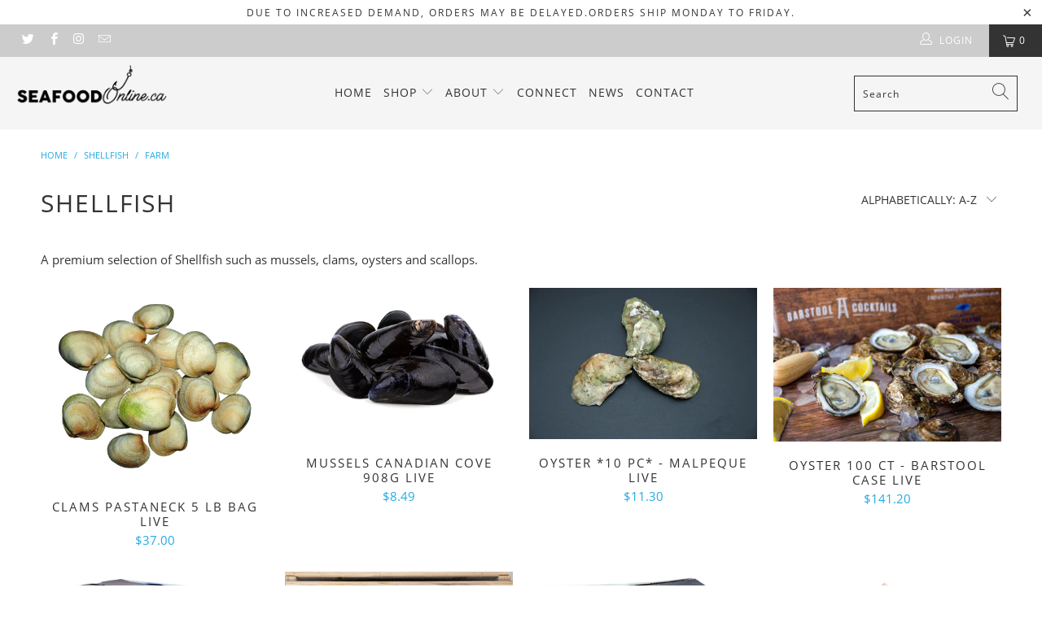

--- FILE ---
content_type: text/html; charset=utf-8
request_url: https://seafoodonline.ca/collections/shellfish/farm
body_size: 37121
content:


 <!DOCTYPE html>
<html lang="en"> <head><!--Content in content_for_header -->
<!--LayoutHub-Embed--><link rel="stylesheet" type="text/css" href="data:text/css;base64," media="all">
<!--LH--><!--/LayoutHub-Embed--><meta charset="utf-8"> <meta http-equiv="cleartype" content="on"> <meta name="robots" content="index,follow"> <!-- Mobile Specific Metas --> <meta name="HandheldFriendly" content="True"> <meta name="MobileOptimized" content="320"> <meta name="viewport" content="width=device-width,initial-scale=1"> <meta name="theme-color" content="#ffffff"> <title>
      Shellfish Tagged "Farm" - Seafood Online Canada</title> <link rel="preconnect dns-prefetch" href="https://fonts.shopifycdn.com" /> <link rel="preconnect dns-prefetch" href="https://cdn.shopify.com" /> <link rel="preconnect dns-prefetch" href="https://v.shopify.com" /> <link rel="preconnect dns-prefetch" href="https://cdn.shopifycloud.com" /> <link rel="preconnect dns-prefetch" href="https://productreviews.shopifycdn.com" /> <link rel="stylesheet" href="https://cdnjs.cloudflare.com/ajax/libs/fancybox/3.5.6/jquery.fancybox.css"> <!-- Stylesheets for Turbo "5.0.3" --> <link href="//seafoodonline.ca/cdn/shop/t/38/assets/styles.scss.css?v=60429760231727339791746187821" rel="stylesheet" type="text/css" media="all" /> <script>
      window.lazySizesConfig = window.lazySizesConfig || {};

      lazySizesConfig.expand = 300;
      lazySizesConfig.loadHidden = false;

      /*! lazysizes - v4.1.4 */
      !function(a,b){var c=b(a,a.document);a.lazySizes=c,"object"==typeof module&&module.exports&&(module.exports=c)}(window,function(a,b){"use strict";if(b.getElementsByClassName){var c,d,e=b.documentElement,f=a.Date,g=a.HTMLPictureElement,h="addEventListener",i="getAttribute",j=a[h],k=a.setTimeout,l=a.requestAnimationFrame||k,m=a.requestIdleCallback,n=/^picture$/i,o=["load","error","lazyincluded","_lazyloaded"],p={},q=Array.prototype.forEach,r=function(a,b){return p[b]||(p[b]=new RegExp("(\\s|^)"+b+"(\\s|$)")),p[b].test(a[i]("class")||"")&&p[b]},s=function(a,b){r(a,b)||a.setAttribute("class",(a[i]("class")||"").trim()+" "+b)},t=function(a,b){var c;(c=r(a,b))&&a.setAttribute("class",(a[i]("class")||"").replace(c," "))},u=function(a,b,c){var d=c?h:"removeEventListener";c&&u(a,b),o.forEach(function(c){a[d](c,b)})},v=function(a,d,e,f,g){var h=b.createEvent("Event");return e||(e={}),e.instance=c,h.initEvent(d,!f,!g),h.detail=e,a.dispatchEvent(h),h},w=function(b,c){var e;!g&&(e=a.picturefill||d.pf)?(c&&c.src&&!b[i]("srcset")&&b.setAttribute("srcset",c.src),e({reevaluate:!0,elements:[b]})):c&&c.src&&(b.src=c.src)},x=function(a,b){return(getComputedStyle(a,null)||{})[b]},y=function(a,b,c){for(c=c||a.offsetWidth;c<d.minSize&&b&&!a._lazysizesWidth;)c=b.offsetWidth,b=b.parentNode;return c},z=function(){var a,c,d=[],e=[],f=d,g=function(){var b=f;for(f=d.length?e:d,a=!0,c=!1;b.length;)b.shift()();a=!1},h=function(d,e){a&&!e?d.apply(this,arguments):(f.push(d),c||(c=!0,(b.hidden?k:l)(g)))};return h._lsFlush=g,h}(),A=function(a,b){return b?function(){z(a)}:function(){var b=this,c=arguments;z(function(){a.apply(b,c)})}},B=function(a){var b,c=0,e=d.throttleDelay,g=d.ricTimeout,h=function(){b=!1,c=f.now(),a()},i=m&&g>49?function(){m(h,{timeout:g}),g!==d.ricTimeout&&(g=d.ricTimeout)}:A(function(){k(h)},!0);return function(a){var d;(a=a===!0)&&(g=33),b||(b=!0,d=e-(f.now()-c),0>d&&(d=0),a||9>d?i():k(i,d))}},C=function(a){var b,c,d=99,e=function(){b=null,a()},g=function(){var a=f.now()-c;d>a?k(g,d-a):(m||e)(e)};return function(){c=f.now(),b||(b=k(g,d))}};!function(){var b,c={lazyClass:"lazyload",loadedClass:"lazyloaded",loadingClass:"lazyloading",preloadClass:"lazypreload",errorClass:"lazyerror",autosizesClass:"lazyautosizes",srcAttr:"data-src",srcsetAttr:"data-srcset",sizesAttr:"data-sizes",minSize:40,customMedia:{},init:!0,expFactor:1.5,hFac:.8,loadMode:2,loadHidden:!0,ricTimeout:0,throttleDelay:125};d=a.lazySizesConfig||a.lazysizesConfig||{};for(b in c)b in d||(d[b]=c[b]);a.lazySizesConfig=d,k(function(){d.init&&F()})}();var D=function(){var g,l,m,o,p,y,D,F,G,H,I,J,K,L,M=/^img$/i,N=/^iframe$/i,O="onscroll"in a&&!/(gle|ing)bot/.test(navigator.userAgent),P=0,Q=0,R=0,S=-1,T=function(a){R--,a&&a.target&&u(a.target,T),(!a||0>R||!a.target)&&(R=0)},U=function(a,c){var d,f=a,g="hidden"==x(b.body,"visibility")||"hidden"!=x(a.parentNode,"visibility")&&"hidden"!=x(a,"visibility");for(F-=c,I+=c,G-=c,H+=c;g&&(f=f.offsetParent)&&f!=b.body&&f!=e;)g=(x(f,"opacity")||1)>0,g&&"visible"!=x(f,"overflow")&&(d=f.getBoundingClientRect(),g=H>d.left&&G<d.right&&I>d.top-1&&F<d.bottom+1);return g},V=function(){var a,f,h,j,k,m,n,p,q,r=c.elements;if((o=d.loadMode)&&8>R&&(a=r.length)){f=0,S++,null==K&&("expand"in d||(d.expand=e.clientHeight>500&&e.clientWidth>500?500:370),J=d.expand,K=J*d.expFactor),K>Q&&1>R&&S>2&&o>2&&!b.hidden?(Q=K,S=0):Q=o>1&&S>1&&6>R?J:P;for(;a>f;f++)if(r[f]&&!r[f]._lazyRace)if(O)if((p=r[f][i]("data-expand"))&&(m=1*p)||(m=Q),q!==m&&(y=innerWidth+m*L,D=innerHeight+m,n=-1*m,q=m),h=r[f].getBoundingClientRect(),(I=h.bottom)>=n&&(F=h.top)<=D&&(H=h.right)>=n*L&&(G=h.left)<=y&&(I||H||G||F)&&(d.loadHidden||"hidden"!=x(r[f],"visibility"))&&(l&&3>R&&!p&&(3>o||4>S)||U(r[f],m))){if(ba(r[f]),k=!0,R>9)break}else!k&&l&&!j&&4>R&&4>S&&o>2&&(g[0]||d.preloadAfterLoad)&&(g[0]||!p&&(I||H||G||F||"auto"!=r[f][i](d.sizesAttr)))&&(j=g[0]||r[f]);else ba(r[f]);j&&!k&&ba(j)}},W=B(V),X=function(a){s(a.target,d.loadedClass),t(a.target,d.loadingClass),u(a.target,Z),v(a.target,"lazyloaded")},Y=A(X),Z=function(a){Y({target:a.target})},$=function(a,b){try{a.contentWindow.location.replace(b)}catch(c){a.src=b}},_=function(a){var b,c=a[i](d.srcsetAttr);(b=d.customMedia[a[i]("data-media")||a[i]("media")])&&a.setAttribute("media",b),c&&a.setAttribute("srcset",c)},aa=A(function(a,b,c,e,f){var g,h,j,l,o,p;(o=v(a,"lazybeforeunveil",b)).defaultPrevented||(e&&(c?s(a,d.autosizesClass):a.setAttribute("sizes",e)),h=a[i](d.srcsetAttr),g=a[i](d.srcAttr),f&&(j=a.parentNode,l=j&&n.test(j.nodeName||"")),p=b.firesLoad||"src"in a&&(h||g||l),o={target:a},p&&(u(a,T,!0),clearTimeout(m),m=k(T,2500),s(a,d.loadingClass),u(a,Z,!0)),l&&q.call(j.getElementsByTagName("source"),_),h?a.setAttribute("srcset",h):g&&!l&&(N.test(a.nodeName)?$(a,g):a.src=g),f&&(h||l)&&w(a,{src:g})),a._lazyRace&&delete a._lazyRace,t(a,d.lazyClass),z(function(){(!p||a.complete&&a.naturalWidth>1)&&(p?T(o):R--,X(o))},!0)}),ba=function(a){var b,c=M.test(a.nodeName),e=c&&(a[i](d.sizesAttr)||a[i]("sizes")),f="auto"==e;(!f&&l||!c||!a[i]("src")&&!a.srcset||a.complete||r(a,d.errorClass)||!r(a,d.lazyClass))&&(b=v(a,"lazyunveilread").detail,f&&E.updateElem(a,!0,a.offsetWidth),a._lazyRace=!0,R++,aa(a,b,f,e,c))},ca=function(){if(!l){if(f.now()-p<999)return void k(ca,999);var a=C(function(){d.loadMode=3,W()});l=!0,d.loadMode=3,W(),j("scroll",function(){3==d.loadMode&&(d.loadMode=2),a()},!0)}};return{_:function(){p=f.now(),c.elements=b.getElementsByClassName(d.lazyClass),g=b.getElementsByClassName(d.lazyClass+" "+d.preloadClass),L=d.hFac,j("scroll",W,!0),j("resize",W,!0),a.MutationObserver?new MutationObserver(W).observe(e,{childList:!0,subtree:!0,attributes:!0}):(e[h]("DOMNodeInserted",W,!0),e[h]("DOMAttrModified",W,!0),setInterval(W,999)),j("hashchange",W,!0),["focus","mouseover","click","load","transitionend","animationend","webkitAnimationEnd"].forEach(function(a){b[h](a,W,!0)}),/d$|^c/.test(b.readyState)?ca():(j("load",ca),b[h]("DOMContentLoaded",W),k(ca,2e4)),c.elements.length?(V(),z._lsFlush()):W()},checkElems:W,unveil:ba}}(),E=function(){var a,c=A(function(a,b,c,d){var e,f,g;if(a._lazysizesWidth=d,d+="px",a.setAttribute("sizes",d),n.test(b.nodeName||""))for(e=b.getElementsByTagName("source"),f=0,g=e.length;g>f;f++)e[f].setAttribute("sizes",d);c.detail.dataAttr||w(a,c.detail)}),e=function(a,b,d){var e,f=a.parentNode;f&&(d=y(a,f,d),e=v(a,"lazybeforesizes",{width:d,dataAttr:!!b}),e.defaultPrevented||(d=e.detail.width,d&&d!==a._lazysizesWidth&&c(a,f,e,d)))},f=function(){var b,c=a.length;if(c)for(b=0;c>b;b++)e(a[b])},g=C(f);return{_:function(){a=b.getElementsByClassName(d.autosizesClass),j("resize",g)},checkElems:g,updateElem:e}}(),F=function(){F.i||(F.i=!0,E._(),D._())};return c={cfg:d,autoSizer:E,loader:D,init:F,uP:w,aC:s,rC:t,hC:r,fire:v,gW:y,rAF:z}}});

      /*! lazysizes - v4.1.4 */
      !function(a,b){var c=function(){b(a.lazySizes),a.removeEventListener("lazyunveilread",c,!0)};b=b.bind(null,a,a.document),"object"==typeof module&&module.exports?b(require("lazysizes")):a.lazySizes?c():a.addEventListener("lazyunveilread",c,!0)}(window,function(a,b,c){"use strict";function d(){this.ratioElems=b.getElementsByClassName("lazyaspectratio"),this._setupEvents(),this.processImages()}if(a.addEventListener){var e,f,g,h=Array.prototype.forEach,i=/^picture$/i,j="data-aspectratio",k="img["+j+"]",l=function(b){return a.matchMedia?(l=function(a){return!a||(matchMedia(a)||{}).matches})(b):a.Modernizr&&Modernizr.mq?!b||Modernizr.mq(b):!b},m=c.aC,n=c.rC,o=c.cfg;d.prototype={_setupEvents:function(){var a=this,c=function(b){b.naturalWidth<36?a.addAspectRatio(b,!0):a.removeAspectRatio(b,!0)},d=function(){a.processImages()};b.addEventListener("load",function(a){a.target.getAttribute&&a.target.getAttribute(j)&&c(a.target)},!0),addEventListener("resize",function(){var b,d=function(){h.call(a.ratioElems,c)};return function(){clearTimeout(b),b=setTimeout(d,99)}}()),b.addEventListener("DOMContentLoaded",d),addEventListener("load",d)},processImages:function(a){var c,d;a||(a=b),c="length"in a&&!a.nodeName?a:a.querySelectorAll(k);for(d=0;d<c.length;d++)c[d].naturalWidth>36?this.removeAspectRatio(c[d]):this.addAspectRatio(c[d])},getSelectedRatio:function(a){var b,c,d,e,f,g=a.parentNode;if(g&&i.test(g.nodeName||""))for(d=g.getElementsByTagName("source"),b=0,c=d.length;c>b;b++)if(e=d[b].getAttribute("data-media")||d[b].getAttribute("media"),o.customMedia[e]&&(e=o.customMedia[e]),l(e)){f=d[b].getAttribute(j);break}return f||a.getAttribute(j)||""},parseRatio:function(){var a=/^\s*([+\d\.]+)(\s*[\/x]\s*([+\d\.]+))?\s*$/,b={};return function(c){var d;return!b[c]&&(d=c.match(a))&&(d[3]?b[c]=d[1]/d[3]:b[c]=1*d[1]),b[c]}}(),addAspectRatio:function(b,c){var d,e=b.offsetWidth,f=b.offsetHeight;return c||m(b,"lazyaspectratio"),36>e&&0>=f?void((e||f&&a.console)&&console.log("Define width or height of image, so we can calculate the other dimension")):(d=this.getSelectedRatio(b),d=this.parseRatio(d),void(d&&(e?b.style.height=e/d+"px":b.style.width=f*d+"px")))},removeAspectRatio:function(a){n(a,"lazyaspectratio"),a.style.height="",a.style.width="",a.removeAttribute(j)}},f=function(){g=a.jQuery||a.Zepto||a.shoestring||a.$,g&&g.fn&&!g.fn.imageRatio&&g.fn.filter&&g.fn.add&&g.fn.find?g.fn.imageRatio=function(){return e.processImages(this.find(k).add(this.filter(k))),this}:g=!1},f(),setTimeout(f),e=new d,a.imageRatio=e,"object"==typeof module&&module.exports?module.exports=e:"function"==typeof define&&define.amd&&define(e)}});

        /*! lazysizes - v4.1.5 */
        !function(a,b){var c=function(){b(a.lazySizes),a.removeEventListener("lazyunveilread",c,!0)};b=b.bind(null,a,a.document),"object"==typeof module&&module.exports?b(require("lazysizes")):a.lazySizes?c():a.addEventListener("lazyunveilread",c,!0)}(window,function(a,b,c){"use strict";if(a.addEventListener){var d=/\s+/g,e=/\s*\|\s+|\s+\|\s*/g,f=/^(.+?)(?:\s+\[\s*(.+?)\s*\])(?:\s+\[\s*(.+?)\s*\])?$/,g=/^\s*\(*\s*type\s*:\s*(.+?)\s*\)*\s*$/,h=/\(|\)|'/,i={contain:1,cover:1},j=function(a){var b=c.gW(a,a.parentNode);return(!a._lazysizesWidth||b>a._lazysizesWidth)&&(a._lazysizesWidth=b),a._lazysizesWidth},k=function(a){var b;return b=(getComputedStyle(a)||{getPropertyValue:function(){}}).getPropertyValue("background-size"),!i[b]&&i[a.style.backgroundSize]&&(b=a.style.backgroundSize),b},l=function(a,b){if(b){var c=b.match(g);c&&c[1]?a.setAttribute("type",c[1]):a.setAttribute("media",lazySizesConfig.customMedia[b]||b)}},m=function(a,c,g){var h=b.createElement("picture"),i=c.getAttribute(lazySizesConfig.sizesAttr),j=c.getAttribute("data-ratio"),k=c.getAttribute("data-optimumx");c._lazybgset&&c._lazybgset.parentNode==c&&c.removeChild(c._lazybgset),Object.defineProperty(g,"_lazybgset",{value:c,writable:!0}),Object.defineProperty(c,"_lazybgset",{value:h,writable:!0}),a=a.replace(d," ").split(e),h.style.display="none",g.className=lazySizesConfig.lazyClass,1!=a.length||i||(i="auto"),a.forEach(function(a){var c,d=b.createElement("source");i&&"auto"!=i&&d.setAttribute("sizes",i),(c=a.match(f))?(d.setAttribute(lazySizesConfig.srcsetAttr,c[1]),l(d,c[2]),l(d,c[3])):d.setAttribute(lazySizesConfig.srcsetAttr,a),h.appendChild(d)}),i&&(g.setAttribute(lazySizesConfig.sizesAttr,i),c.removeAttribute(lazySizesConfig.sizesAttr),c.removeAttribute("sizes")),k&&g.setAttribute("data-optimumx",k),j&&g.setAttribute("data-ratio",j),h.appendChild(g),c.appendChild(h)},n=function(a){if(a.target._lazybgset){var b=a.target,d=b._lazybgset,e=b.currentSrc||b.src;if(e){var f=c.fire(d,"bgsetproxy",{src:e,useSrc:h.test(e)?JSON.stringify(e):e});f.defaultPrevented||(d.style.backgroundImage="url("+f.detail.useSrc+")")}b._lazybgsetLoading&&(c.fire(d,"_lazyloaded",{},!1,!0),delete b._lazybgsetLoading)}};addEventListener("lazybeforeunveil",function(a){var d,e,f;!a.defaultPrevented&&(d=a.target.getAttribute("data-bgset"))&&(f=a.target,e=b.createElement("img"),e.alt="",e._lazybgsetLoading=!0,a.detail.firesLoad=!0,m(d,f,e),setTimeout(function(){c.loader.unveil(e),c.rAF(function(){c.fire(e,"_lazyloaded",{},!0,!0),e.complete&&n({target:e})})}))}),b.addEventListener("load",n,!0),a.addEventListener("lazybeforesizes",function(a){if(a.detail.instance==c&&a.target._lazybgset&&a.detail.dataAttr){var b=a.target._lazybgset,d=k(b);i[d]&&(a.target._lazysizesParentFit=d,c.rAF(function(){a.target.setAttribute("data-parent-fit",d),a.target._lazysizesParentFit&&delete a.target._lazysizesParentFit}))}},!0),b.documentElement.addEventListener("lazybeforesizes",function(a){!a.defaultPrevented&&a.target._lazybgset&&a.detail.instance==c&&(a.detail.width=j(a.target._lazybgset))})}});</script> <script>
      
Shopify = window.Shopify || {};Shopify.theme_settings = {};Shopify.theme_settings.display_tos_checkbox = true;Shopify.theme_settings.go_to_checkout = false;Shopify.theme_settings.cart_action = "redirect_cart";Shopify.theme_settings.collection_swatches = false;Shopify.theme_settings.collection_secondary_image = false;Shopify.theme_settings.show_multiple_currencies = false;Shopify.theme_settings.display_inventory_left = false;Shopify.theme_settings.inventory_threshold = 10;Shopify.theme_settings.limit_quantity = false;Shopify.theme_settings.menu_position = "inline";Shopify.theme_settings.newsletter_popup = false;Shopify.theme_settings.newsletter_popup_days = "2";Shopify.theme_settings.newsletter_popup_mobile = true;Shopify.theme_settings.newsletter_popup_seconds = 4;Shopify.theme_settings.pagination_type = "infinite_scroll";Shopify.theme_settings.search_pagination_type = "basic_pagination";Shopify.theme_settings.enable_shopify_review_comments = true;Shopify.theme_settings.enable_shopify_collection_badges = false;Shopify.theme_settings.quick_shop_thumbnail_position = "bottom-thumbnails";Shopify.theme_settings.product_form_style = "swatches";Shopify.theme_settings.sale_banner_enabled = true;Shopify.theme_settings.display_savings = false;Shopify.theme_settings.display_sold_out_price = false;Shopify.theme_settings.sold_out_text = "Sold Out";Shopify.theme_settings.free_text = "Unavailable";Shopify.theme_settings.search_option = "everything";Shopify.theme_settings.search_items_to_display = 10;Shopify.theme_settings.enable_autocomplete = true;Shopify.theme_settings.page_dots_enabled = false;Shopify.theme_settings.slideshow_arrow_size = "light";Shopify.theme_settings.quick_shop_enabled = true;Shopify.translation =Shopify.translation || {};Shopify.translation.agree_to_terms_warning = "You must agree with the terms and conditions to checkout.";Shopify.translation.one_item_left = "item left";Shopify.translation.items_left_text = "items left";Shopify.translation.cart_savings_text = "Total Savings";Shopify.translation.cart_discount_text = "Discount";Shopify.translation.cart_subtotal_text = "Subtotal";Shopify.translation.cart_remove_text = "Remove";Shopify.translation.newsletter_success_text = "Thank you for joining our mailing list!";Shopify.translation.notify_email = "Enter your email address...";Shopify.translation.notify_email_value = "Translation missing: en.contact.fields.email";Shopify.translation.notify_email_send = "Send";Shopify.translation.notify_message_first = "Please notify me when ";Shopify.translation.notify_message_last = " becomes available - ";Shopify.translation.notify_success_text = "Thanks! We will notify you when this product becomes available!";Shopify.translation.add_to_cart = "Add to Cart";Shopify.translation.coming_soon_text = "Coming Soon";Shopify.translation.sold_out_text = "Sold Out";Shopify.translation.sale_text = "Sale";Shopify.translation.savings_text = "You Save";Shopify.translation.free_price_text = "Translation missing: en.settings.free_price_text";Shopify.translation.from_text = "from";Shopify.translation.new_text = "New";Shopify.translation.pre_order_text = "Pre-Order";Shopify.translation.unavailable_text = "Unavailable";Shopify.translation.all_results = "View all results";</script> <meta name="description" content="A premium selection of Shellfish such as mussels, clams, oysters and scallops. Tagged &quot;Farm&quot;." /> <link rel="shortcut icon" type="image/x-icon" href="//seafoodonline.ca/cdn/shop/files/Seafood_Online_Logo_2025_Hool_180x180.png?v=1750259937"> <link rel="apple-touch-icon" href="//seafoodonline.ca/cdn/shop/files/Seafood_Online_Logo_2025_Hool_180x180.png?v=1750259937"/> <link rel="apple-touch-icon" sizes="57x57" href="//seafoodonline.ca/cdn/shop/files/Seafood_Online_Logo_2025_Hool_57x57.png?v=1750259937"/> <link rel="apple-touch-icon" sizes="60x60" href="//seafoodonline.ca/cdn/shop/files/Seafood_Online_Logo_2025_Hool_60x60.png?v=1750259937"/> <link rel="apple-touch-icon" sizes="72x72" href="//seafoodonline.ca/cdn/shop/files/Seafood_Online_Logo_2025_Hool_72x72.png?v=1750259937"/> <link rel="apple-touch-icon" sizes="76x76" href="//seafoodonline.ca/cdn/shop/files/Seafood_Online_Logo_2025_Hool_76x76.png?v=1750259937"/> <link rel="apple-touch-icon" sizes="114x114" href="//seafoodonline.ca/cdn/shop/files/Seafood_Online_Logo_2025_Hool_114x114.png?v=1750259937"/> <link rel="apple-touch-icon" sizes="180x180" href="//seafoodonline.ca/cdn/shop/files/Seafood_Online_Logo_2025_Hool_180x180.png?v=1750259937"/> <link rel="apple-touch-icon" sizes="228x228" href="//seafoodonline.ca/cdn/shop/files/Seafood_Online_Logo_2025_Hool_228x228.png?v=1750259937"/> <link rel="canonical" href="https://seafoodonline.ca/collections/shellfish/farm" /> <script>window.performance && window.performance.mark && window.performance.mark('shopify.content_for_header.start');</script><meta id="shopify-digital-wallet" name="shopify-digital-wallet" content="/13438677/digital_wallets/dialog">
<meta name="shopify-checkout-api-token" content="377720956ceb91b82f41537aa73d77aa">
<link rel="alternate" type="application/atom+xml" title="Feed" href="/collections/shellfish/farm.atom" />
<link rel="alternate" type="application/json+oembed" href="https://seafoodonline.ca/collections/shellfish/farm.oembed">
<script async="async" src="/checkouts/internal/preloads.js?locale=en-CA"></script>
<link rel="preconnect" href="https://shop.app" crossorigin="anonymous">
<script async="async" src="https://shop.app/checkouts/internal/preloads.js?locale=en-CA&shop_id=13438677" crossorigin="anonymous"></script>
<script id="apple-pay-shop-capabilities" type="application/json">{"shopId":13438677,"countryCode":"CA","currencyCode":"CAD","merchantCapabilities":["supports3DS"],"merchantId":"gid:\/\/shopify\/Shop\/13438677","merchantName":"Seafood Online Canada","requiredBillingContactFields":["postalAddress","email","phone"],"requiredShippingContactFields":["postalAddress","email","phone"],"shippingType":"shipping","supportedNetworks":["visa","masterCard","amex","discover","interac","jcb"],"total":{"type":"pending","label":"Seafood Online Canada","amount":"1.00"},"shopifyPaymentsEnabled":true,"supportsSubscriptions":true}</script>
<script id="shopify-features" type="application/json">{"accessToken":"377720956ceb91b82f41537aa73d77aa","betas":["rich-media-storefront-analytics"],"domain":"seafoodonline.ca","predictiveSearch":true,"shopId":13438677,"locale":"en"}</script>
<script>var Shopify = Shopify || {};
Shopify.shop = "seafood-online-ca.myshopify.com";
Shopify.locale = "en";
Shopify.currency = {"active":"CAD","rate":"1.0"};
Shopify.country = "CA";
Shopify.theme = {"name":"turbo (Feb-24-2020)","id":79319335030,"schema_name":"Turbo","schema_version":"5.0.3","theme_store_id":null,"role":"main"};
Shopify.theme.handle = "null";
Shopify.theme.style = {"id":null,"handle":null};
Shopify.cdnHost = "seafoodonline.ca/cdn";
Shopify.routes = Shopify.routes || {};
Shopify.routes.root = "/";</script>
<script type="module">!function(o){(o.Shopify=o.Shopify||{}).modules=!0}(window);</script>
<script>!function(o){function n(){var o=[];function n(){o.push(Array.prototype.slice.apply(arguments))}return n.q=o,n}var t=o.Shopify=o.Shopify||{};t.loadFeatures=n(),t.autoloadFeatures=n()}(window);</script>
<script>
  window.ShopifyPay = window.ShopifyPay || {};
  window.ShopifyPay.apiHost = "shop.app\/pay";
  window.ShopifyPay.redirectState = null;
</script>
<script id="shop-js-analytics" type="application/json">{"pageType":"collection"}</script>
<script defer="defer" async type="module" src="//seafoodonline.ca/cdn/shopifycloud/shop-js/modules/v2/client.init-shop-cart-sync_IZsNAliE.en.esm.js"></script>
<script defer="defer" async type="module" src="//seafoodonline.ca/cdn/shopifycloud/shop-js/modules/v2/chunk.common_0OUaOowp.esm.js"></script>
<script type="module">
  await import("//seafoodonline.ca/cdn/shopifycloud/shop-js/modules/v2/client.init-shop-cart-sync_IZsNAliE.en.esm.js");
await import("//seafoodonline.ca/cdn/shopifycloud/shop-js/modules/v2/chunk.common_0OUaOowp.esm.js");

  window.Shopify.SignInWithShop?.initShopCartSync?.({"fedCMEnabled":true,"windoidEnabled":true});

</script>
<script>
  window.Shopify = window.Shopify || {};
  if (!window.Shopify.featureAssets) window.Shopify.featureAssets = {};
  window.Shopify.featureAssets['shop-js'] = {"shop-cart-sync":["modules/v2/client.shop-cart-sync_DLOhI_0X.en.esm.js","modules/v2/chunk.common_0OUaOowp.esm.js"],"init-fed-cm":["modules/v2/client.init-fed-cm_C6YtU0w6.en.esm.js","modules/v2/chunk.common_0OUaOowp.esm.js"],"shop-button":["modules/v2/client.shop-button_BCMx7GTG.en.esm.js","modules/v2/chunk.common_0OUaOowp.esm.js"],"shop-cash-offers":["modules/v2/client.shop-cash-offers_BT26qb5j.en.esm.js","modules/v2/chunk.common_0OUaOowp.esm.js","modules/v2/chunk.modal_CGo_dVj3.esm.js"],"init-windoid":["modules/v2/client.init-windoid_B9PkRMql.en.esm.js","modules/v2/chunk.common_0OUaOowp.esm.js"],"init-shop-email-lookup-coordinator":["modules/v2/client.init-shop-email-lookup-coordinator_DZkqjsbU.en.esm.js","modules/v2/chunk.common_0OUaOowp.esm.js"],"shop-toast-manager":["modules/v2/client.shop-toast-manager_Di2EnuM7.en.esm.js","modules/v2/chunk.common_0OUaOowp.esm.js"],"shop-login-button":["modules/v2/client.shop-login-button_BtqW_SIO.en.esm.js","modules/v2/chunk.common_0OUaOowp.esm.js","modules/v2/chunk.modal_CGo_dVj3.esm.js"],"avatar":["modules/v2/client.avatar_BTnouDA3.en.esm.js"],"pay-button":["modules/v2/client.pay-button_CWa-C9R1.en.esm.js","modules/v2/chunk.common_0OUaOowp.esm.js"],"init-shop-cart-sync":["modules/v2/client.init-shop-cart-sync_IZsNAliE.en.esm.js","modules/v2/chunk.common_0OUaOowp.esm.js"],"init-customer-accounts":["modules/v2/client.init-customer-accounts_DenGwJTU.en.esm.js","modules/v2/client.shop-login-button_BtqW_SIO.en.esm.js","modules/v2/chunk.common_0OUaOowp.esm.js","modules/v2/chunk.modal_CGo_dVj3.esm.js"],"init-shop-for-new-customer-accounts":["modules/v2/client.init-shop-for-new-customer-accounts_JdHXxpS9.en.esm.js","modules/v2/client.shop-login-button_BtqW_SIO.en.esm.js","modules/v2/chunk.common_0OUaOowp.esm.js","modules/v2/chunk.modal_CGo_dVj3.esm.js"],"init-customer-accounts-sign-up":["modules/v2/client.init-customer-accounts-sign-up_D6__K_p8.en.esm.js","modules/v2/client.shop-login-button_BtqW_SIO.en.esm.js","modules/v2/chunk.common_0OUaOowp.esm.js","modules/v2/chunk.modal_CGo_dVj3.esm.js"],"checkout-modal":["modules/v2/client.checkout-modal_C_ZQDY6s.en.esm.js","modules/v2/chunk.common_0OUaOowp.esm.js","modules/v2/chunk.modal_CGo_dVj3.esm.js"],"shop-follow-button":["modules/v2/client.shop-follow-button_XetIsj8l.en.esm.js","modules/v2/chunk.common_0OUaOowp.esm.js","modules/v2/chunk.modal_CGo_dVj3.esm.js"],"lead-capture":["modules/v2/client.lead-capture_DvA72MRN.en.esm.js","modules/v2/chunk.common_0OUaOowp.esm.js","modules/v2/chunk.modal_CGo_dVj3.esm.js"],"shop-login":["modules/v2/client.shop-login_ClXNxyh6.en.esm.js","modules/v2/chunk.common_0OUaOowp.esm.js","modules/v2/chunk.modal_CGo_dVj3.esm.js"],"payment-terms":["modules/v2/client.payment-terms_CNlwjfZz.en.esm.js","modules/v2/chunk.common_0OUaOowp.esm.js","modules/v2/chunk.modal_CGo_dVj3.esm.js"]};
</script>
<script>(function() {
  var isLoaded = false;
  function asyncLoad() {
    if (isLoaded) return;
    isLoaded = true;
    var urls = ["https:\/\/cdn-stamped-io.azureedge.net\/files\/shopify.v2.min.js?shop=seafood-online-ca.myshopify.com","https:\/\/cdn1.stamped.io\/files\/shopify.v2.min.js?shop=seafood-online-ca.myshopify.com","https:\/\/simple-in-store-pick-up.herokuapp.com\/js\/checkout_custom.js?shop=seafood-online-ca.myshopify.com","\/\/cdn.secomapp.com\/promotionpopup\/cdn\/allshops\/seafood-online-ca\/1641322447.js?shop=seafood-online-ca.myshopify.com"];
    for (var i = 0; i <urls.length; i++) {
      var s = document.createElement('script');
      s.type = 'text/javascript';
      s.async = true;
      s.src = urls[i];
      var x = document.getElementsByTagName('script')[0];
      x.parentNode.insertBefore(s, x);
    }
  };
  if(window.attachEvent) {
    window.attachEvent('onload', asyncLoad);
  } else {
    window.addEventListener('load', asyncLoad, false);
  }
})();</script>
<script id="__st">var __st={"a":13438677,"offset":-18000,"reqid":"0be23c79-43b5-4837-8720-4e0b5ccc2b39-1768471779","pageurl":"seafoodonline.ca\/collections\/shellfish\/farm","u":"1c4cce052077","p":"collection","rtyp":"collection","rid":308907526};</script>
<script>window.ShopifyPaypalV4VisibilityTracking = true;</script>
<script id="captcha-bootstrap">!function(){'use strict';const t='contact',e='account',n='new_comment',o=[[t,t],['blogs',n],['comments',n],[t,'customer']],c=[[e,'customer_login'],[e,'guest_login'],[e,'recover_customer_password'],[e,'create_customer']],r=t=>t.map((([t,e])=>`form[action*='/${t}']:not([data-nocaptcha='true']) input[name='form_type'][value='${e}']`)).join(','),a=t=>()=>t?[...document.querySelectorAll(t)].map((t=>t.form)):[];function s(){const t=[...o],e=r(t);return a(e)}const i='password',u='form_key',d=['recaptcha-v3-token','g-recaptcha-response','h-captcha-response',i],f=()=>{try{return window.sessionStorage}catch{return}},m='__shopify_v',_=t=>t.elements[u];function p(t,e,n=!1){try{const o=window.sessionStorage,c=JSON.parse(o.getItem(e)),{data:r}=function(t){const{data:e,action:n}=t;return t[m]||n?{data:e,action:n}:{data:t,action:n}}(c);for(const[e,n]of Object.entries(r))t.elements[e]&&(t.elements[e].value=n);n&&o.removeItem(e)}catch(o){console.error('form repopulation failed',{error:o})}}const l='form_type',E='cptcha';function T(t){t.dataset[E]=!0}const w=window,h=w.document,L='Shopify',v='ce_forms',y='captcha';let A=!1;((t,e)=>{const n=(g='f06e6c50-85a8-45c8-87d0-21a2b65856fe',I='https://cdn.shopify.com/shopifycloud/storefront-forms-hcaptcha/ce_storefront_forms_captcha_hcaptcha.v1.5.2.iife.js',D={infoText:'Protected by hCaptcha',privacyText:'Privacy',termsText:'Terms'},(t,e,n)=>{const o=w[L][v],c=o.bindForm;if(c)return c(t,g,e,D).then(n);var r;o.q.push([[t,g,e,D],n]),r=I,A||(h.body.append(Object.assign(h.createElement('script'),{id:'captcha-provider',async:!0,src:r})),A=!0)});var g,I,D;w[L]=w[L]||{},w[L][v]=w[L][v]||{},w[L][v].q=[],w[L][y]=w[L][y]||{},w[L][y].protect=function(t,e){n(t,void 0,e),T(t)},Object.freeze(w[L][y]),function(t,e,n,w,h,L){const[v,y,A,g]=function(t,e,n){const i=e?o:[],u=t?c:[],d=[...i,...u],f=r(d),m=r(i),_=r(d.filter((([t,e])=>n.includes(e))));return[a(f),a(m),a(_),s()]}(w,h,L),I=t=>{const e=t.target;return e instanceof HTMLFormElement?e:e&&e.form},D=t=>v().includes(t);t.addEventListener('submit',(t=>{const e=I(t);if(!e)return;const n=D(e)&&!e.dataset.hcaptchaBound&&!e.dataset.recaptchaBound,o=_(e),c=g().includes(e)&&(!o||!o.value);(n||c)&&t.preventDefault(),c&&!n&&(function(t){try{if(!f())return;!function(t){const e=f();if(!e)return;const n=_(t);if(!n)return;const o=n.value;o&&e.removeItem(o)}(t);const e=Array.from(Array(32),(()=>Math.random().toString(36)[2])).join('');!function(t,e){_(t)||t.append(Object.assign(document.createElement('input'),{type:'hidden',name:u})),t.elements[u].value=e}(t,e),function(t,e){const n=f();if(!n)return;const o=[...t.querySelectorAll(`input[type='${i}']`)].map((({name:t})=>t)),c=[...d,...o],r={};for(const[a,s]of new FormData(t).entries())c.includes(a)||(r[a]=s);n.setItem(e,JSON.stringify({[m]:1,action:t.action,data:r}))}(t,e)}catch(e){console.error('failed to persist form',e)}}(e),e.submit())}));const S=(t,e)=>{t&&!t.dataset[E]&&(n(t,e.some((e=>e===t))),T(t))};for(const o of['focusin','change'])t.addEventListener(o,(t=>{const e=I(t);D(e)&&S(e,y())}));const B=e.get('form_key'),M=e.get(l),P=B&&M;t.addEventListener('DOMContentLoaded',(()=>{const t=y();if(P)for(const e of t)e.elements[l].value===M&&p(e,B);[...new Set([...A(),...v().filter((t=>'true'===t.dataset.shopifyCaptcha))])].forEach((e=>S(e,t)))}))}(h,new URLSearchParams(w.location.search),n,t,e,['guest_login'])})(!0,!0)}();</script>
<script integrity="sha256-4kQ18oKyAcykRKYeNunJcIwy7WH5gtpwJnB7kiuLZ1E=" data-source-attribution="shopify.loadfeatures" defer="defer" src="//seafoodonline.ca/cdn/shopifycloud/storefront/assets/storefront/load_feature-a0a9edcb.js" crossorigin="anonymous"></script>
<script crossorigin="anonymous" defer="defer" src="//seafoodonline.ca/cdn/shopifycloud/storefront/assets/shopify_pay/storefront-65b4c6d7.js?v=20250812"></script>
<script data-source-attribution="shopify.dynamic_checkout.dynamic.init">var Shopify=Shopify||{};Shopify.PaymentButton=Shopify.PaymentButton||{isStorefrontPortableWallets:!0,init:function(){window.Shopify.PaymentButton.init=function(){};var t=document.createElement("script");t.src="https://seafoodonline.ca/cdn/shopifycloud/portable-wallets/latest/portable-wallets.en.js",t.type="module",document.head.appendChild(t)}};
</script>
<script data-source-attribution="shopify.dynamic_checkout.buyer_consent">
  function portableWalletsHideBuyerConsent(e){var t=document.getElementById("shopify-buyer-consent"),n=document.getElementById("shopify-subscription-policy-button");t&&n&&(t.classList.add("hidden"),t.setAttribute("aria-hidden","true"),n.removeEventListener("click",e))}function portableWalletsShowBuyerConsent(e){var t=document.getElementById("shopify-buyer-consent"),n=document.getElementById("shopify-subscription-policy-button");t&&n&&(t.classList.remove("hidden"),t.removeAttribute("aria-hidden"),n.addEventListener("click",e))}window.Shopify?.PaymentButton&&(window.Shopify.PaymentButton.hideBuyerConsent=portableWalletsHideBuyerConsent,window.Shopify.PaymentButton.showBuyerConsent=portableWalletsShowBuyerConsent);
</script>
<script data-source-attribution="shopify.dynamic_checkout.cart.bootstrap">document.addEventListener("DOMContentLoaded",(function(){function t(){return document.querySelector("shopify-accelerated-checkout-cart, shopify-accelerated-checkout")}if(t())Shopify.PaymentButton.init();else{new MutationObserver((function(e,n){t()&&(Shopify.PaymentButton.init(),n.disconnect())})).observe(document.body,{childList:!0,subtree:!0})}}));
</script>
<link id="shopify-accelerated-checkout-styles" rel="stylesheet" media="screen" href="https://seafoodonline.ca/cdn/shopifycloud/portable-wallets/latest/accelerated-checkout-backwards-compat.css" crossorigin="anonymous">
<style id="shopify-accelerated-checkout-cart">
        #shopify-buyer-consent {
  margin-top: 1em;
  display: inline-block;
  width: 100%;
}

#shopify-buyer-consent.hidden {
  display: none;
}

#shopify-subscription-policy-button {
  background: none;
  border: none;
  padding: 0;
  text-decoration: underline;
  font-size: inherit;
  cursor: pointer;
}

#shopify-subscription-policy-button::before {
  box-shadow: none;
}

      </style>

<script>window.performance && window.performance.mark && window.performance.mark('shopify.content_for_header.end');</script>

    

<meta name="author" content="Seafood Online Canada">
<meta property="og:url" content="https://seafoodonline.ca/collections/shellfish/farm">
<meta property="og:site_name" content="Seafood Online Canada"> <meta property="og:type" content="product.group"> <meta property="og:title" content="Shellfish"> <meta property="og:image" content="https://seafoodonline.ca/cdn/shop/collections/Wellfleet_Oysters_Web_2_600x.png?v=1630328128"> <meta property="og:image:secure_url" content="https://seafoodonline.ca/cdn/shop/collections/Wellfleet_Oysters_Web_2_600x.png?v=1630328128"> <meta property="og:image:width" content="378"> <meta property="og:image:height" content="252"> <meta property="og:image:alt" content="Shellfish"> <meta property="og:image" content="https://seafoodonline.ca/cdn/shop/products/clams_-_pastaneck_600x.png?v=1624647479"> <meta property="og:image:secure_url" content="https://seafoodonline.ca/cdn/shop/products/clams_-_pastaneck_600x.png?v=1624647479"> <meta property="og:description" content="A premium selection of Shellfish such as mussels, clams, oysters and scallops."> <meta name="twitter:site" content="@seafoodonline">

<meta name="twitter:card" content="summary"> <link rel="dns-prefetch" href="https://cdn.secomapp.com/">
<link rel="dns-prefetch" href="https://ajax.googleapis.com/">
<link rel="dns-prefetch" href="https://cdnjs.cloudflare.com/">
<link rel="preload" as="stylesheet" href="//seafoodonline.ca/cdn/shop/t/38/assets/sca-pp.css?v=178374312540912810101629387345">

<link rel="stylesheet" href="//seafoodonline.ca/cdn/shop/t/38/assets/sca-pp.css?v=178374312540912810101629387345"> <script>
  
    SCAPPLive = {};
  
  SCAPPShop = {};</script> 
<link href="https://monorail-edge.shopifysvc.com" rel="dns-prefetch">
<script>(function(){if ("sendBeacon" in navigator && "performance" in window) {try {var session_token_from_headers = performance.getEntriesByType('navigation')[0].serverTiming.find(x => x.name == '_s').description;} catch {var session_token_from_headers = undefined;}var session_cookie_matches = document.cookie.match(/_shopify_s=([^;]*)/);var session_token_from_cookie = session_cookie_matches && session_cookie_matches.length === 2 ? session_cookie_matches[1] : "";var session_token = session_token_from_headers || session_token_from_cookie || "";function handle_abandonment_event(e) {var entries = performance.getEntries().filter(function(entry) {return /monorail-edge.shopifysvc.com/.test(entry.name);});if (!window.abandonment_tracked && entries.length === 0) {window.abandonment_tracked = true;var currentMs = Date.now();var navigation_start = performance.timing.navigationStart;var payload = {shop_id: 13438677,url: window.location.href,navigation_start,duration: currentMs - navigation_start,session_token,page_type: "collection"};window.navigator.sendBeacon("https://monorail-edge.shopifysvc.com/v1/produce", JSON.stringify({schema_id: "online_store_buyer_site_abandonment/1.1",payload: payload,metadata: {event_created_at_ms: currentMs,event_sent_at_ms: currentMs}}));}}window.addEventListener('pagehide', handle_abandonment_event);}}());</script>
<script id="web-pixels-manager-setup">(function e(e,d,r,n,o){if(void 0===o&&(o={}),!Boolean(null===(a=null===(i=window.Shopify)||void 0===i?void 0:i.analytics)||void 0===a?void 0:a.replayQueue)){var i,a;window.Shopify=window.Shopify||{};var t=window.Shopify;t.analytics=t.analytics||{};var s=t.analytics;s.replayQueue=[],s.publish=function(e,d,r){return s.replayQueue.push([e,d,r]),!0};try{self.performance.mark("wpm:start")}catch(e){}var l=function(){var e={modern:/Edge?\/(1{2}[4-9]|1[2-9]\d|[2-9]\d{2}|\d{4,})\.\d+(\.\d+|)|Firefox\/(1{2}[4-9]|1[2-9]\d|[2-9]\d{2}|\d{4,})\.\d+(\.\d+|)|Chrom(ium|e)\/(9{2}|\d{3,})\.\d+(\.\d+|)|(Maci|X1{2}).+ Version\/(15\.\d+|(1[6-9]|[2-9]\d|\d{3,})\.\d+)([,.]\d+|)( \(\w+\)|)( Mobile\/\w+|) Safari\/|Chrome.+OPR\/(9{2}|\d{3,})\.\d+\.\d+|(CPU[ +]OS|iPhone[ +]OS|CPU[ +]iPhone|CPU IPhone OS|CPU iPad OS)[ +]+(15[._]\d+|(1[6-9]|[2-9]\d|\d{3,})[._]\d+)([._]\d+|)|Android:?[ /-](13[3-9]|1[4-9]\d|[2-9]\d{2}|\d{4,})(\.\d+|)(\.\d+|)|Android.+Firefox\/(13[5-9]|1[4-9]\d|[2-9]\d{2}|\d{4,})\.\d+(\.\d+|)|Android.+Chrom(ium|e)\/(13[3-9]|1[4-9]\d|[2-9]\d{2}|\d{4,})\.\d+(\.\d+|)|SamsungBrowser\/([2-9]\d|\d{3,})\.\d+/,legacy:/Edge?\/(1[6-9]|[2-9]\d|\d{3,})\.\d+(\.\d+|)|Firefox\/(5[4-9]|[6-9]\d|\d{3,})\.\d+(\.\d+|)|Chrom(ium|e)\/(5[1-9]|[6-9]\d|\d{3,})\.\d+(\.\d+|)([\d.]+$|.*Safari\/(?![\d.]+ Edge\/[\d.]+$))|(Maci|X1{2}).+ Version\/(10\.\d+|(1[1-9]|[2-9]\d|\d{3,})\.\d+)([,.]\d+|)( \(\w+\)|)( Mobile\/\w+|) Safari\/|Chrome.+OPR\/(3[89]|[4-9]\d|\d{3,})\.\d+\.\d+|(CPU[ +]OS|iPhone[ +]OS|CPU[ +]iPhone|CPU IPhone OS|CPU iPad OS)[ +]+(10[._]\d+|(1[1-9]|[2-9]\d|\d{3,})[._]\d+)([._]\d+|)|Android:?[ /-](13[3-9]|1[4-9]\d|[2-9]\d{2}|\d{4,})(\.\d+|)(\.\d+|)|Mobile Safari.+OPR\/([89]\d|\d{3,})\.\d+\.\d+|Android.+Firefox\/(13[5-9]|1[4-9]\d|[2-9]\d{2}|\d{4,})\.\d+(\.\d+|)|Android.+Chrom(ium|e)\/(13[3-9]|1[4-9]\d|[2-9]\d{2}|\d{4,})\.\d+(\.\d+|)|Android.+(UC? ?Browser|UCWEB|U3)[ /]?(15\.([5-9]|\d{2,})|(1[6-9]|[2-9]\d|\d{3,})\.\d+)\.\d+|SamsungBrowser\/(5\.\d+|([6-9]|\d{2,})\.\d+)|Android.+MQ{2}Browser\/(14(\.(9|\d{2,})|)|(1[5-9]|[2-9]\d|\d{3,})(\.\d+|))(\.\d+|)|K[Aa][Ii]OS\/(3\.\d+|([4-9]|\d{2,})\.\d+)(\.\d+|)/},d=e.modern,r=e.legacy,n=navigator.userAgent;return n.match(d)?"modern":n.match(r)?"legacy":"unknown"}(),u="modern"===l?"modern":"legacy",c=(null!=n?n:{modern:"",legacy:""})[u],f=function(e){return[e.baseUrl,"/wpm","/b",e.hashVersion,"modern"===e.buildTarget?"m":"l",".js"].join("")}({baseUrl:d,hashVersion:r,buildTarget:u}),m=function(e){var d=e.version,r=e.bundleTarget,n=e.surface,o=e.pageUrl,i=e.monorailEndpoint;return{emit:function(e){var a=e.status,t=e.errorMsg,s=(new Date).getTime(),l=JSON.stringify({metadata:{event_sent_at_ms:s},events:[{schema_id:"web_pixels_manager_load/3.1",payload:{version:d,bundle_target:r,page_url:o,status:a,surface:n,error_msg:t},metadata:{event_created_at_ms:s}}]});if(!i)return console&&console.warn&&console.warn("[Web Pixels Manager] No Monorail endpoint provided, skipping logging."),!1;try{return self.navigator.sendBeacon.bind(self.navigator)(i,l)}catch(e){}var u=new XMLHttpRequest;try{return u.open("POST",i,!0),u.setRequestHeader("Content-Type","text/plain"),u.send(l),!0}catch(e){return console&&console.warn&&console.warn("[Web Pixels Manager] Got an unhandled error while logging to Monorail."),!1}}}}({version:r,bundleTarget:l,surface:e.surface,pageUrl:self.location.href,monorailEndpoint:e.monorailEndpoint});try{o.browserTarget=l,function(e){var d=e.src,r=e.async,n=void 0===r||r,o=e.onload,i=e.onerror,a=e.sri,t=e.scriptDataAttributes,s=void 0===t?{}:t,l=document.createElement("script"),u=document.querySelector("head"),c=document.querySelector("body");if(l.async=n,l.src=d,a&&(l.integrity=a,l.crossOrigin="anonymous"),s)for(var f in s)if(Object.prototype.hasOwnProperty.call(s,f))try{l.dataset[f]=s[f]}catch(e){}if(o&&l.addEventListener("load",o),i&&l.addEventListener("error",i),u)u.appendChild(l);else{if(!c)throw new Error("Did not find a head or body element to append the script");c.appendChild(l)}}({src:f,async:!0,onload:function(){if(!function(){var e,d;return Boolean(null===(d=null===(e=window.Shopify)||void 0===e?void 0:e.analytics)||void 0===d?void 0:d.initialized)}()){var d=window.webPixelsManager.init(e)||void 0;if(d){var r=window.Shopify.analytics;r.replayQueue.forEach((function(e){var r=e[0],n=e[1],o=e[2];d.publishCustomEvent(r,n,o)})),r.replayQueue=[],r.publish=d.publishCustomEvent,r.visitor=d.visitor,r.initialized=!0}}},onerror:function(){return m.emit({status:"failed",errorMsg:"".concat(f," has failed to load")})},sri:function(e){var d=/^sha384-[A-Za-z0-9+/=]+$/;return"string"==typeof e&&d.test(e)}(c)?c:"",scriptDataAttributes:o}),m.emit({status:"loading"})}catch(e){m.emit({status:"failed",errorMsg:(null==e?void 0:e.message)||"Unknown error"})}}})({shopId: 13438677,storefrontBaseUrl: "https://seafoodonline.ca",extensionsBaseUrl: "https://extensions.shopifycdn.com/cdn/shopifycloud/web-pixels-manager",monorailEndpoint: "https://monorail-edge.shopifysvc.com/unstable/produce_batch",surface: "storefront-renderer",enabledBetaFlags: ["2dca8a86"],webPixelsConfigList: [{"id":"54952054","eventPayloadVersion":"v1","runtimeContext":"LAX","scriptVersion":"1","type":"CUSTOM","privacyPurposes":["ANALYTICS"],"name":"Google Analytics tag (migrated)"},{"id":"shopify-app-pixel","configuration":"{}","eventPayloadVersion":"v1","runtimeContext":"STRICT","scriptVersion":"0450","apiClientId":"shopify-pixel","type":"APP","privacyPurposes":["ANALYTICS","MARKETING"]},{"id":"shopify-custom-pixel","eventPayloadVersion":"v1","runtimeContext":"LAX","scriptVersion":"0450","apiClientId":"shopify-pixel","type":"CUSTOM","privacyPurposes":["ANALYTICS","MARKETING"]}],isMerchantRequest: false,initData: {"shop":{"name":"Seafood Online Canada","paymentSettings":{"currencyCode":"CAD"},"myshopifyDomain":"seafood-online-ca.myshopify.com","countryCode":"CA","storefrontUrl":"https:\/\/seafoodonline.ca"},"customer":null,"cart":null,"checkout":null,"productVariants":[],"purchasingCompany":null},},"https://seafoodonline.ca/cdn","7cecd0b6w90c54c6cpe92089d5m57a67346",{"modern":"","legacy":""},{"shopId":"13438677","storefrontBaseUrl":"https:\/\/seafoodonline.ca","extensionBaseUrl":"https:\/\/extensions.shopifycdn.com\/cdn\/shopifycloud\/web-pixels-manager","surface":"storefront-renderer","enabledBetaFlags":"[\"2dca8a86\"]","isMerchantRequest":"false","hashVersion":"7cecd0b6w90c54c6cpe92089d5m57a67346","publish":"custom","events":"[[\"page_viewed\",{}],[\"collection_viewed\",{\"collection\":{\"id\":\"308907526\",\"title\":\"Shellfish\",\"productVariants\":[{\"price\":{\"amount\":37.0,\"currencyCode\":\"CAD\"},\"product\":{\"title\":\"CLAMS PASTANECK 5 LB BAG LIVE\",\"vendor\":\"Seafood Online Canada\",\"id\":\"7306184454\",\"untranslatedTitle\":\"CLAMS PASTANECK 5 LB BAG LIVE\",\"url\":\"\/products\/clams-pastaneck-5-lb-bag\",\"type\":\"Shellfish\"},\"id\":\"23267071814\",\"image\":{\"src\":\"\/\/seafoodonline.ca\/cdn\/shop\/products\/clams_-_pastaneck.png?v=1624647479\"},\"sku\":\"270202\",\"title\":\"Default Title\",\"untranslatedTitle\":\"Default Title\"},{\"price\":{\"amount\":8.49,\"currencyCode\":\"CAD\"},\"product\":{\"title\":\"MUSSELS CANADIAN COVE 908g LIVE\",\"vendor\":\"Seafood Online Canada\",\"id\":\"7306222726\",\"untranslatedTitle\":\"MUSSELS CANADIAN COVE 908g LIVE\",\"url\":\"\/products\/mussels-canadian-cove-908g\",\"type\":\"Shellfish\"},\"id\":\"23267355910\",\"image\":{\"src\":\"\/\/seafoodonline.ca\/cdn\/shop\/products\/Wyse_Bay_Mussels_2.png?v=1624647636\"},\"sku\":\"484450-BC\",\"title\":\"Default Title\",\"untranslatedTitle\":\"Default Title\"},{\"price\":{\"amount\":11.3,\"currencyCode\":\"CAD\"},\"product\":{\"title\":\"OYSTER *10 PC* - MALPEQUE LIVE\",\"vendor\":\"Seafood Online Canada\",\"id\":\"7306225222\",\"untranslatedTitle\":\"OYSTER *10 PC* - MALPEQUE LIVE\",\"url\":\"\/products\/oyster-10-pc-five-star-case\",\"type\":\"Shellfish\"},\"id\":\"23267368326\",\"image\":{\"src\":\"\/\/seafoodonline.ca\/cdn\/shop\/products\/Malpeque_Oyster-web_88ebd4e8-f2b7-4e00-865c-a2089351e0e1.jpg?v=1624647677\"},\"sku\":\"516363\",\"title\":\"Default Title\",\"untranslatedTitle\":\"Default Title\"},{\"price\":{\"amount\":141.2,\"currencyCode\":\"CAD\"},\"product\":{\"title\":\"OYSTER 100 CT - BARSTOOL CASE LIVE\",\"vendor\":\"Seafood Online Canada\",\"id\":\"7306193734\",\"untranslatedTitle\":\"OYSTER 100 CT - BARSTOOL CASE LIVE\",\"url\":\"\/products\/oyster-100-ct-beau-soleil-case\",\"type\":\"Shellfish\"},\"id\":\"23267147078\",\"image\":{\"src\":\"\/\/seafoodonline.ca\/cdn\/shop\/products\/Barstool_Oysters_7c96cf7f-b8bb-4db4-ba3b-2799d86afe31.jpg?v=1624647684\"},\"sku\":\"516235\",\"title\":\"Default Title\",\"untranslatedTitle\":\"Default Title\"},{\"price\":{\"amount\":132.35,\"currencyCode\":\"CAD\"},\"product\":{\"title\":\"OYSTER 100 CT - CHEBOOKTOOK CASE LIVE\",\"vendor\":\"Seafood Online Canada\",\"id\":\"1745478254635\",\"untranslatedTitle\":\"OYSTER 100 CT - CHEBOOKTOOK CASE LIVE\",\"url\":\"\/products\/oyster-100-ct-chebooktoosk-case\",\"type\":\"Shellfish\"},\"id\":\"15914696802347\",\"image\":{\"src\":\"\/\/seafoodonline.ca\/cdn\/shop\/files\/516333ChebooktookCarton.png?v=1746201036\"},\"sku\":\"516333\",\"title\":\"Default Title\",\"untranslatedTitle\":\"Default Title\"},{\"price\":{\"amount\":143.2,\"currencyCode\":\"CAD\"},\"product\":{\"title\":\"OYSTER 100 CT - GLACIER BAY CASE LIVE\",\"vendor\":\"Seafood Online Canada\",\"id\":\"7306194694\",\"untranslatedTitle\":\"OYSTER 100 CT - GLACIER BAY CASE LIVE\",\"url\":\"\/products\/oyster-100-ct-glacier-bay-case\",\"type\":\"Shellfish\"},\"id\":\"23267156806\",\"image\":{\"src\":\"\/\/seafoodonline.ca\/cdn\/shop\/files\/516345GlacierBay.jpg?v=1746208972\"},\"sku\":\"516345\",\"title\":\"Default Title\",\"untranslatedTitle\":\"Default Title\"},{\"price\":{\"amount\":189.25,\"currencyCode\":\"CAD\"},\"product\":{\"title\":\"OYSTER 100 CT - LUCKY LIME OYSTERS CASE LIVE\",\"vendor\":\"Seafood Online Canada\",\"id\":\"7306195014\",\"untranslatedTitle\":\"OYSTER 100 CT - LUCKY LIME OYSTERS CASE LIVE\",\"url\":\"\/products\/oyster-100-ct-luck-lime-oysters-case\",\"type\":\"Shellfish\"},\"id\":\"23267158854\",\"image\":{\"src\":\"\/\/seafoodonline.ca\/cdn\/shop\/files\/516405-OysterLuckyLime.png?v=1746201153\"},\"sku\":\"516405\",\"title\":\"Default Title\",\"untranslatedTitle\":\"Default Title\"},{\"price\":{\"amount\":152.25,\"currencyCode\":\"CAD\"},\"product\":{\"title\":\"OYSTER 100 CT - SWEET ISLAND KISS\",\"vendor\":\"Seafood Online Canada\",\"id\":\"7306193990\",\"untranslatedTitle\":\"OYSTER 100 CT - SWEET ISLAND KISS\",\"url\":\"\/products\/oyster-100-ct-blackberry-pt-case\",\"type\":\"Shellfish\"},\"id\":\"23267152070\",\"image\":{\"src\":\"\/\/seafoodonline.ca\/cdn\/shop\/products\/Wyse_Bay_Oysteers_in_Shell_9aae6147-c251-4afc-ade3-5c63bbd45b87.png?v=1623432821\"},\"sku\":\"516245\",\"title\":\"Default Title\",\"untranslatedTitle\":\"Default Title\"},{\"price\":{\"amount\":172.65,\"currencyCode\":\"CAD\"},\"product\":{\"title\":\"OYSTER 100 CT -RASPBERRY POINT CASE LIVE\",\"vendor\":\"Seafood Online Canada\",\"id\":\"7306195398\",\"untranslatedTitle\":\"OYSTER 100 CT -RASPBERRY POINT CASE LIVE\",\"url\":\"\/products\/oyster-100-ct-raspberry-point-case\",\"type\":\"Shellfish\"},\"id\":\"23267160646\",\"image\":{\"src\":\"\/\/seafoodonline.ca\/cdn\/shop\/files\/516470-RaspberryPointOysters100ct.png?v=1746200844\"},\"sku\":\"516470\",\"title\":\"Default Title\",\"untranslatedTitle\":\"Default Title\"},{\"price\":{\"amount\":18.5,\"currencyCode\":\"CAD\"},\"product\":{\"title\":\"OYSTER 12 CT - VILLAGE BAY CASE LIVE\",\"vendor\":\"Seafood Online Canada\",\"id\":\"1745478451243\",\"untranslatedTitle\":\"OYSTER 12 CT - VILLAGE BAY CASE LIVE\",\"url\":\"\/products\/oyster-12-ct-chebooktoosk-case\",\"type\":\"Shellfish\"},\"id\":\"15914697687083\",\"image\":{\"src\":\"\/\/seafoodonline.ca\/cdn\/shop\/products\/oysters---village-bay_a8305512-5b44-40f7-bba5-bcbe241591a5.png?v=1624647700\"},\"sku\":\"516915-BC\",\"title\":\"Default Title\",\"untranslatedTitle\":\"Default Title\"},{\"price\":{\"amount\":76.95,\"currencyCode\":\"CAD\"},\"product\":{\"title\":\"OYSTER 33 CT -RASPBERRY POINT CASE LIVE\",\"vendor\":\"Seafood Online Canada\",\"id\":\"468209270823\",\"untranslatedTitle\":\"OYSTER 33 CT -RASPBERRY POINT CASE LIVE\",\"url\":\"\/products\/oyster-36-ct-raspberry-point-case\",\"type\":\"Shellfish\"},\"id\":\"6582651420711\",\"image\":{\"src\":\"\/\/seafoodonline.ca\/cdn\/shop\/files\/516890RaspberryPointOysters33ct.png?v=1746201371\"},\"sku\":\"516890\",\"title\":\"Default Title\",\"untranslatedTitle\":\"Default Title\"}]}}]]"});</script><script>
  window.ShopifyAnalytics = window.ShopifyAnalytics || {};
  window.ShopifyAnalytics.meta = window.ShopifyAnalytics.meta || {};
  window.ShopifyAnalytics.meta.currency = 'CAD';
  var meta = {"products":[{"id":7306184454,"gid":"gid:\/\/shopify\/Product\/7306184454","vendor":"Seafood Online Canada","type":"Shellfish","handle":"clams-pastaneck-5-lb-bag","variants":[{"id":23267071814,"price":3700,"name":"CLAMS PASTANECK 5 LB BAG LIVE","public_title":null,"sku":"270202"}],"remote":false},{"id":7306222726,"gid":"gid:\/\/shopify\/Product\/7306222726","vendor":"Seafood Online Canada","type":"Shellfish","handle":"mussels-canadian-cove-908g","variants":[{"id":23267355910,"price":849,"name":"MUSSELS CANADIAN COVE 908g LIVE","public_title":null,"sku":"484450-BC"}],"remote":false},{"id":7306225222,"gid":"gid:\/\/shopify\/Product\/7306225222","vendor":"Seafood Online Canada","type":"Shellfish","handle":"oyster-10-pc-five-star-case","variants":[{"id":23267368326,"price":1130,"name":"OYSTER *10 PC* - MALPEQUE LIVE","public_title":null,"sku":"516363"}],"remote":false},{"id":7306193734,"gid":"gid:\/\/shopify\/Product\/7306193734","vendor":"Seafood Online Canada","type":"Shellfish","handle":"oyster-100-ct-beau-soleil-case","variants":[{"id":23267147078,"price":14120,"name":"OYSTER 100 CT - BARSTOOL CASE LIVE","public_title":null,"sku":"516235"}],"remote":false},{"id":1745478254635,"gid":"gid:\/\/shopify\/Product\/1745478254635","vendor":"Seafood Online Canada","type":"Shellfish","handle":"oyster-100-ct-chebooktoosk-case","variants":[{"id":15914696802347,"price":13235,"name":"OYSTER 100 CT - CHEBOOKTOOK CASE LIVE","public_title":null,"sku":"516333"}],"remote":false},{"id":7306194694,"gid":"gid:\/\/shopify\/Product\/7306194694","vendor":"Seafood Online Canada","type":"Shellfish","handle":"oyster-100-ct-glacier-bay-case","variants":[{"id":23267156806,"price":14320,"name":"OYSTER 100 CT - GLACIER BAY CASE LIVE","public_title":null,"sku":"516345"}],"remote":false},{"id":7306195014,"gid":"gid:\/\/shopify\/Product\/7306195014","vendor":"Seafood Online Canada","type":"Shellfish","handle":"oyster-100-ct-luck-lime-oysters-case","variants":[{"id":23267158854,"price":18925,"name":"OYSTER 100 CT - LUCKY LIME OYSTERS CASE LIVE","public_title":null,"sku":"516405"}],"remote":false},{"id":7306193990,"gid":"gid:\/\/shopify\/Product\/7306193990","vendor":"Seafood Online Canada","type":"Shellfish","handle":"oyster-100-ct-blackberry-pt-case","variants":[{"id":23267152070,"price":15225,"name":"OYSTER 100 CT - SWEET ISLAND KISS","public_title":null,"sku":"516245"}],"remote":false},{"id":7306195398,"gid":"gid:\/\/shopify\/Product\/7306195398","vendor":"Seafood Online Canada","type":"Shellfish","handle":"oyster-100-ct-raspberry-point-case","variants":[{"id":23267160646,"price":17265,"name":"OYSTER 100 CT -RASPBERRY POINT CASE LIVE","public_title":null,"sku":"516470"}],"remote":false},{"id":1745478451243,"gid":"gid:\/\/shopify\/Product\/1745478451243","vendor":"Seafood Online Canada","type":"Shellfish","handle":"oyster-12-ct-chebooktoosk-case","variants":[{"id":15914697687083,"price":1850,"name":"OYSTER 12 CT - VILLAGE BAY CASE LIVE","public_title":null,"sku":"516915-BC"}],"remote":false},{"id":468209270823,"gid":"gid:\/\/shopify\/Product\/468209270823","vendor":"Seafood Online Canada","type":"Shellfish","handle":"oyster-36-ct-raspberry-point-case","variants":[{"id":6582651420711,"price":7695,"name":"OYSTER 33 CT -RASPBERRY POINT CASE LIVE","public_title":null,"sku":"516890"}],"remote":false}],"page":{"pageType":"collection","resourceType":"collection","resourceId":308907526,"requestId":"0be23c79-43b5-4837-8720-4e0b5ccc2b39-1768471779"}};
  for (var attr in meta) {
    window.ShopifyAnalytics.meta[attr] = meta[attr];
  }
</script>
<script class="analytics">
  (function () {
    var customDocumentWrite = function(content) {
      var jquery = null;

      if (window.jQuery) {
        jquery = window.jQuery;
      } else if (window.Checkout && window.Checkout.$) {
        jquery = window.Checkout.$;
      }

      if (jquery) {
        jquery('body').append(content);
      }
    };

    var hasLoggedConversion = function(token) {
      if (token) {
        return document.cookie.indexOf('loggedConversion=' + token) !== -1;
      }
      return false;
    }

    var setCookieIfConversion = function(token) {
      if (token) {
        var twoMonthsFromNow = new Date(Date.now());
        twoMonthsFromNow.setMonth(twoMonthsFromNow.getMonth() + 2);

        document.cookie = 'loggedConversion=' + token + '; expires=' + twoMonthsFromNow;
      }
    }

    var trekkie = window.ShopifyAnalytics.lib = window.trekkie = window.trekkie || [];
    if (trekkie.integrations) {
      return;
    }
    trekkie.methods = [
      'identify',
      'page',
      'ready',
      'track',
      'trackForm',
      'trackLink'
    ];
    trekkie.factory = function(method) {
      return function() {
        var args = Array.prototype.slice.call(arguments);
        args.unshift(method);
        trekkie.push(args);
        return trekkie;
      };
    };
    for (var i = 0; i < trekkie.methods.length; i++) {
      var key = trekkie.methods[i];
      trekkie[key] = trekkie.factory(key);
    }
    trekkie.load = function(config) {
      trekkie.config = config || {};
      trekkie.config.initialDocumentCookie = document.cookie;
      var first = document.getElementsByTagName('script')[0];
      var script = document.createElement('script');
      script.type = 'text/javascript';
      script.onerror = function(e) {
        var scriptFallback = document.createElement('script');
        scriptFallback.type = 'text/javascript';
        scriptFallback.onerror = function(error) {
                var Monorail = {
      produce: function produce(monorailDomain, schemaId, payload) {
        var currentMs = new Date().getTime();
        var event = {
          schema_id: schemaId,
          payload: payload,
          metadata: {
            event_created_at_ms: currentMs,
            event_sent_at_ms: currentMs
          }
        };
        return Monorail.sendRequest("https://" + monorailDomain + "/v1/produce", JSON.stringify(event));
      },
      sendRequest: function sendRequest(endpointUrl, payload) {
        // Try the sendBeacon API
        if (window && window.navigator && typeof window.navigator.sendBeacon === 'function' && typeof window.Blob === 'function' && !Monorail.isIos12()) {
          var blobData = new window.Blob([payload], {
            type: 'text/plain'
          });

          if (window.navigator.sendBeacon(endpointUrl, blobData)) {
            return true;
          } // sendBeacon was not successful

        } // XHR beacon

        var xhr = new XMLHttpRequest();

        try {
          xhr.open('POST', endpointUrl);
          xhr.setRequestHeader('Content-Type', 'text/plain');
          xhr.send(payload);
        } catch (e) {
          console.log(e);
        }

        return false;
      },
      isIos12: function isIos12() {
        return window.navigator.userAgent.lastIndexOf('iPhone; CPU iPhone OS 12_') !== -1 || window.navigator.userAgent.lastIndexOf('iPad; CPU OS 12_') !== -1;
      }
    };
    Monorail.produce('monorail-edge.shopifysvc.com',
      'trekkie_storefront_load_errors/1.1',
      {shop_id: 13438677,
      theme_id: 79319335030,
      app_name: "storefront",
      context_url: window.location.href,
      source_url: "//seafoodonline.ca/cdn/s/trekkie.storefront.cd680fe47e6c39ca5d5df5f0a32d569bc48c0f27.min.js"});

        };
        scriptFallback.async = true;
        scriptFallback.src = '//seafoodonline.ca/cdn/s/trekkie.storefront.cd680fe47e6c39ca5d5df5f0a32d569bc48c0f27.min.js';
        first.parentNode.insertBefore(scriptFallback, first);
      };
      script.async = true;
      script.src = '//seafoodonline.ca/cdn/s/trekkie.storefront.cd680fe47e6c39ca5d5df5f0a32d569bc48c0f27.min.js';
      first.parentNode.insertBefore(script, first);
    };
    trekkie.load(
      {"Trekkie":{"appName":"storefront","development":false,"defaultAttributes":{"shopId":13438677,"isMerchantRequest":null,"themeId":79319335030,"themeCityHash":"13471547724507680063","contentLanguage":"en","currency":"CAD","eventMetadataId":"e0acc3e8-9779-468a-a6e2-a34b4704e65f"},"isServerSideCookieWritingEnabled":true,"monorailRegion":"shop_domain","enabledBetaFlags":["65f19447"]},"Session Attribution":{},"S2S":{"facebookCapiEnabled":false,"source":"trekkie-storefront-renderer","apiClientId":580111}}
    );

    var loaded = false;
    trekkie.ready(function() {
      if (loaded) return;
      loaded = true;

      window.ShopifyAnalytics.lib = window.trekkie;

      var originalDocumentWrite = document.write;
      document.write = customDocumentWrite;
      try { window.ShopifyAnalytics.merchantGoogleAnalytics.call(this); } catch(error) {};
      document.write = originalDocumentWrite;

      window.ShopifyAnalytics.lib.page(null,{"pageType":"collection","resourceType":"collection","resourceId":308907526,"requestId":"0be23c79-43b5-4837-8720-4e0b5ccc2b39-1768471779","shopifyEmitted":true});

      var match = window.location.pathname.match(/checkouts\/(.+)\/(thank_you|post_purchase)/)
      var token = match? match[1]: undefined;
      if (!hasLoggedConversion(token)) {
        setCookieIfConversion(token);
        window.ShopifyAnalytics.lib.track("Viewed Product Category",{"currency":"CAD","category":"Collection: shellfish","collectionName":"shellfish","collectionId":308907526,"nonInteraction":true},undefined,undefined,{"shopifyEmitted":true});
      }
    });


        var eventsListenerScript = document.createElement('script');
        eventsListenerScript.async = true;
        eventsListenerScript.src = "//seafoodonline.ca/cdn/shopifycloud/storefront/assets/shop_events_listener-3da45d37.js";
        document.getElementsByTagName('head')[0].appendChild(eventsListenerScript);

})();</script>
  <script>
  if (!window.ga || (window.ga && typeof window.ga !== 'function')) {
    window.ga = function ga() {
      (window.ga.q = window.ga.q || []).push(arguments);
      if (window.Shopify && window.Shopify.analytics && typeof window.Shopify.analytics.publish === 'function') {
        window.Shopify.analytics.publish("ga_stub_called", {}, {sendTo: "google_osp_migration"});
      }
      console.error("Shopify's Google Analytics stub called with:", Array.from(arguments), "\nSee https://help.shopify.com/manual/promoting-marketing/pixels/pixel-migration#google for more information.");
    };
    if (window.Shopify && window.Shopify.analytics && typeof window.Shopify.analytics.publish === 'function') {
      window.Shopify.analytics.publish("ga_stub_initialized", {}, {sendTo: "google_osp_migration"});
    }
  }
</script>
<script
  defer
  src="https://seafoodonline.ca/cdn/shopifycloud/perf-kit/shopify-perf-kit-3.0.3.min.js"
  data-application="storefront-renderer"
  data-shop-id="13438677"
  data-render-region="gcp-us-central1"
  data-page-type="collection"
  data-theme-instance-id="79319335030"
  data-theme-name="Turbo"
  data-theme-version="5.0.3"
  data-monorail-region="shop_domain"
  data-resource-timing-sampling-rate="10"
  data-shs="true"
  data-shs-beacon="true"
  data-shs-export-with-fetch="true"
  data-shs-logs-sample-rate="1"
  data-shs-beacon-endpoint="https://seafoodonline.ca/api/collect"
></script>
</head> <noscript> <style>
      .product_section .product_form,
      .product_gallery {
        opacity: 1;
      }

      .multi_select,
      form .select {
        display: block !important;
      }

      .image-element__wrap {
        display: none;
      }</style></noscript> <body class="collection"
    data-money-format="${{amount}}" data-shop-url="https://seafoodonline.ca"> <div id="shopify-section-header" class="shopify-section header-section">



<script type="application/ld+json">
  {
    "@context": "http://schema.org",
    "@type": "Organization",
    "name": "Seafood Online Canada",
    
      
      "logo": "https://seafoodonline.ca/cdn/shop/files/Seafood_Online_Logo_2025_63dad2f6-dc87-471d-9e77-758a439b3042_3000x.png?v=1750259434",
    
    "sameAs": [
      "https://twitter.com/seafoodonline",
      "https://www.facebook.com/seafoodonlineCA",
      "",
      "https://www.instagram.com/seafoodonline.ca/",
      "",
      "",
      "",
      ""
    ],
    "url": "https://seafoodonline.ca"
  }
</script>




<header id="header" class="mobile_nav-fixed--true"> <div class="promo_banner"> <div class="promo_banner__content"> <p>DUE TO INCREASED DEMAND, ORDERS MAY BE DELAYED.</p><p>Orders ship Monday to Friday.</p></div> <div class="promo_banner-close"></div></div> <div class="top_bar clearfix"> <a class="mobile_nav dropdown_link" data-dropdown-rel="menu" data-no-instant="true"> <div> <span></span> <span></span> <span></span> <span></span></div> <span class="menu_title">Menu</span></a> <a href="https://seafoodonline.ca" title="Seafood Online Canada" class="mobile_logo logo"> <img src="//seafoodonline.ca/cdn/shop/files/Seafood_Online_Logo_2025_63dad2f6-dc87-471d-9e77-758a439b3042_410x.png?v=1750259434" alt="Seafood Online Canada" class="lazyload" /></a> <div class="top_bar--right"> <a href="/search" class="icon-search dropdown_link" title="Search" data-dropdown-rel="search"></a> <div class="cart_container"> <a href="/cart" class="icon-cart mini_cart dropdown_link" title="Cart" data-no-instant> <span class="cart_count">0</span></a></div></div></div> <div class="dropdown_container center" data-dropdown="search"> <div class="dropdown"> <form action="/search" class="header_search_form"> <span class="icon-search search-submit"></span> <input type="text" name="q" placeholder="Search" autocapitalize="off" autocomplete="off" autocorrect="off" class="search-terms" /></form></div></div> <div class="dropdown_container" data-dropdown="menu"> <div class="dropdown"> <ul class="menu" id="mobile_menu"> <li data-mobile-dropdown-rel="home"> <a data-no-instant href="/" class="parent-link--false">
          Home</a></li> <li data-mobile-dropdown-rel="shop" class="sublink"> <a data-no-instant href="/collections" class="parent-link--true">
          Shop <span class="right icon-down-arrow"></span></a> <ul> <li><a href="/">Aquaculture</a></li> <li><a href="/collections/canadian">Canadian</a></li> <li><a href="/collections/caviar">Caviar</a></li> <li><a href="/collections/crab">Crab</a></li> <li><a href="/collections/fresh-water-fish">Fresh Water Fish</a></li> <li><a href="/collections/in-season">IN SEASON</a></li> <li><a href="/collections/lobster">Lobster</a></li> <li><a href="/collections/salmon">Salmon</a></li> <li><a href="/collections/salt-water-fish">Salt Water Fish</a></li> <li><a href="/collections/seafood-grocery-items">Seafood Grocery</a></li> <li><a href="/collections/seasoned-seafood-value-added-seafood">Seasoned Seafood</a></li> <li><a href="/collections/shellfish">Shellfish</a></li> <li><a href="/collections/shrimp">Shrimp</a></li> <li><a href="/collections/smoked-fish-salted-fish">Smoked & Salted Fish</a></li> <li><a href="/collections/squid-cuttlefish-octopus">Squid, Cuttelfish & Octopus</a></li> <li><a href="/collections/wholesale-box">Wholesale Box</a></li> <li><a href="/collections/wild-fish-seafood">Wild Fish</a></li> <li><a href="/collections/featured-products">FEATURED PRODUCTS</a></li> <li><a href="/collections/all-products">ALL PRODUCTS</a></li> <li><a href="/collections">ALL CATEGORIES</a></li></ul></li> <li data-mobile-dropdown-rel="about" class="sublink"> <a data-no-instant href="/pages/about-us" class="parent-link--true">
          About <span class="right icon-down-arrow"></span></a> <ul> <li><a href="/pages/about-us">About Us</a></li> <li><a href="/pages/sustainable-seafood">Sustainable Seafood</a></li> <li><a href="/pages/quality-seafood">Quality Seafood</a></li> <li><a href="/pages/handling-cooking-seafood">Handling & Cooking Seafood</a></li> <li><a href="/pages/seafood-sizing-chart">Seafood Sizing Chart</a></li> <li><a href="/pages/fish-mongers">Fish Mongers</a></li></ul></li> <li data-mobile-dropdown-rel="connect"> <a data-no-instant href="/pages/connect" class="parent-link--true">
          Connect</a></li> <li data-mobile-dropdown-rel="news"> <a data-no-instant href="/blogs/news" class="parent-link--true">
          News</a></li> <li data-mobile-dropdown-rel="contact"> <a data-no-instant href="/pages/contact-us" class="parent-link--true">
          Contact</a></li> <li data-no-instant> <a href="/account/login" id="customer_login_link">Login</a></li></ul></div></div>
</header>




<header class="feature_image "> <div class="header  header-fixed--true header-background--solid"> <div class="promo_banner"> <div class="promo_banner__content"> <p>DUE TO INCREASED DEMAND, ORDERS MAY BE DELAYED.</p><p>Orders ship Monday to Friday.</p></div> <div class="promo_banner-close"></div></div> <div class="top_bar clearfix"> <ul class="social_icons"> <li><a href="https://twitter.com/seafoodonline" title="Seafood Online Canada on Twitter" rel="me" target="_blank" class="icon-twitter"></a></li> <li><a href="https://www.facebook.com/seafoodonlineCA" title="Seafood Online Canada on Facebook" rel="me" target="_blank" class="icon-facebook"></a></li> <li><a href="https://www.instagram.com/seafoodonline.ca/" title="Seafood Online Canada on Instagram" rel="me" target="_blank" class="icon-instagram"></a></li> <li><a href="mailto:shop@seafoodonline.ca" title="Email Seafood Online Canada" class="icon-email"></a></li>
  
</ul> <ul class="menu left"></ul> <div class="cart_container clearfix"> <a href="/cart" class="icon-cart mini_cart dropdown_link" data-no-instant> <span class="cart_count">0</span></a> <div class="tos_warning cart_content animated fadeIn"> <div class="js-empty-cart__message "> <p class="empty_cart">Your Cart is Empty</p></div> <form action="/checkout" method="post" data-total-discount="0" data-money-format="${{amount}}" data-shop-currency="CAD" data-shop-name="Seafood Online Canada" class="hidden" data-cart-form="mini-cart"> <a class="cart_content__continue-shopping secondary_button">
                  Continue Shopping</a> <ul class="cart_items js-cart_items clearfix"></ul> <ul> <li class="cart_discounts js-cart_discounts sale"></li> <li class="cart_subtotal js-cart_subtotal"> <span class="right"> <span class="money">$0.00</span></span> <span>Subtotal</span></li> <li class="cart_savings sale js-cart_savings"></li> <li> <div class="cart_text"> <p>Ready to Checkout with some quality fish + seafood?</p></div> <button type="submit" class="action_button add_to_cart"><span class="icon-lock"></span>Go to cart</button></li></ul></form></div></div> <ul class="menu right"> <li> <a href="/account" class="icon-user" title="My Account "> <span>Login</span></a></li></ul></div> <div class="main_nav_wrapper"> <div class="main_nav clearfix menu-position--inline logo-align--left logo-position--left search-enabled--true"> <div class="logo logo--image"> <a href="https://seafoodonline.ca" title="Seafood Online Canada"> <img src="//seafoodonline.ca/cdn/shop/files/Seafood_Online_Logo_2025_63dad2f6-dc87-471d-9e77-758a439b3042_410x.png?v=1750259434" class="primary_logo lazyload" alt="Seafood Online Canada" /></a></div> <div class="nav clearfix"> <ul class="menu center clearfix"> <li><a href="/" class="  top_link " data-dropdown-rel="home">Home</a></li> <li><a href="/collections" class=" dropdown_link" data-dropdown-rel="shop">Shop <span class="icon-down-arrow"></span></a></li> <li><a href="/pages/about-us" class=" dropdown_link" data-dropdown-rel="about">About <span class="icon-down-arrow"></span></a></li> <li><a href="/pages/connect" class="  top_link " data-dropdown-rel="connect">Connect</a></li> <li><a href="/blogs/news" class="  top_link " data-dropdown-rel="news">News</a></li> <li><a href="/pages/contact-us" class="  top_link " data-dropdown-rel="contact">Contact</a></li> <li class="search_container" data-autocomplete-true> <form action="/search" class="search_form"> <span class="icon-search search-submit"></span> <input type="text" name="q" placeholder="Search" value="" autocapitalize="off" autocomplete="off" autocorrect="off" /></form></li> <li class="search_link"> <a href="/search" class="icon-search dropdown_link" title="Search" data-dropdown-rel="search"></a></li></ul></div> <div class="dropdown_container center" data-dropdown="search"> <div class="dropdown" data-autocomplete-true> <form action="/search" class="header_search_form"> <span class="icon-search search-submit"></span> <input type="text" name="q" placeholder="Search" autocapitalize="off" autocomplete="off" autocorrect="off" class="search-terms" /></form></div></div> <div class="dropdown_container" data-dropdown="shop"> <div class="dropdown menu"> <div class="dropdown_content "> <div class="dropdown_column"> <ul class="dropdown_item"> <li> <a href="/">Aquaculture</a></li></ul></div> <div class="dropdown_column"> <ul class="dropdown_item"> <li> <a href="/collections/canadian">Canadian</a></li></ul></div> <div class="dropdown_column"> <ul class="dropdown_item"> <li> <a href="/collections/caviar">Caviar</a></li></ul></div> <div class="dropdown_column"> <ul class="dropdown_item"> <li> <a href="/collections/crab">Crab</a></li></ul></div> <div class="dropdown_column"> <ul class="dropdown_item"> <li> <a href="/collections/fresh-water-fish">Fresh Water Fish</a></li></ul></div> <div class="dropdown_row"></div> <div class="dropdown_column"> <ul class="dropdown_item"> <li> <a href="/collections/in-season">IN SEASON</a></li></ul></div> <div class="dropdown_column"> <ul class="dropdown_item"> <li> <a href="/collections/lobster">Lobster</a></li></ul></div> <div class="dropdown_column"> <ul class="dropdown_item"> <li> <a href="/collections/salmon">Salmon</a></li></ul></div> <div class="dropdown_column"> <ul class="dropdown_item"> <li> <a href="/collections/salt-water-fish">Salt Water Fish</a></li></ul></div> <div class="dropdown_column"> <ul class="dropdown_item"> <li> <a href="/collections/seafood-grocery-items">Seafood Grocery</a></li></ul></div> <div class="dropdown_row"></div> <div class="dropdown_column"> <ul class="dropdown_item"> <li> <a href="/collections/seasoned-seafood-value-added-seafood">Seasoned Seafood</a></li></ul></div> <div class="dropdown_column"> <ul class="dropdown_item"> <li> <a href="/collections/shellfish">Shellfish</a></li></ul></div> <div class="dropdown_column"> <ul class="dropdown_item"> <li> <a href="/collections/shrimp">Shrimp</a></li></ul></div> <div class="dropdown_column"> <ul class="dropdown_item"> <li> <a href="/collections/smoked-fish-salted-fish">Smoked & Salted Fish</a></li></ul></div> <div class="dropdown_column"> <ul class="dropdown_item"> <li> <a href="/collections/squid-cuttlefish-octopus">Squid, Cuttelfish & Octopus</a></li></ul></div> <div class="dropdown_row"></div> <div class="dropdown_column"> <ul class="dropdown_item"> <li> <a href="/collections/wholesale-box">Wholesale Box</a></li></ul></div> <div class="dropdown_column"> <ul class="dropdown_item"> <li> <a href="/collections/wild-fish-seafood">Wild Fish</a></li></ul></div> <div class="dropdown_column"> <ul class="dropdown_item"> <li> <a href="/collections/featured-products">FEATURED PRODUCTS</a></li></ul></div> <div class="dropdown_column"> <ul class="dropdown_item"> <li> <a href="/collections/all-products">ALL PRODUCTS</a></li></ul></div> <div class="dropdown_column"> <ul class="dropdown_item"> <li> <a href="/collections">ALL CATEGORIES</a></li></ul></div> <div class="dropdown_row"></div></div></div></div> <div class="dropdown_container" data-dropdown="about"> <div class="dropdown menu"> <div class="dropdown_content "> <div class="dropdown_column"> <ul class="dropdown_item"> <li> <a href="/pages/about-us">About Us</a></li></ul></div> <div class="dropdown_column"> <ul class="dropdown_item"> <li> <a href="/pages/sustainable-seafood">Sustainable Seafood</a></li></ul></div> <div class="dropdown_column"> <ul class="dropdown_item"> <li> <a href="/pages/quality-seafood">Quality Seafood</a></li></ul></div> <div class="dropdown_column"> <ul class="dropdown_item"> <li> <a href="/pages/handling-cooking-seafood">Handling & Cooking Seafood</a></li></ul></div> <div class="dropdown_column"> <ul class="dropdown_item"> <li> <a href="/pages/seafood-sizing-chart">Seafood Sizing Chart</a></li></ul></div> <div class="dropdown_row"></div> <div class="dropdown_column"> <ul class="dropdown_item"> <li> <a href="/pages/fish-mongers">Fish Mongers</a></li></ul></div></div></div></div></div></div></div>
</header>

<style>
  .main_nav div.logo {
    padding-top: 9px;
    padding-bottom: 9px;
  }

  div.logo img {
    max-width: 205px;
  }

  .nav {
    
      width: 84%;
      float: left;
    
  }

  .nav ul.menu {
    padding-top: 20px;
    padding-bottom: 20px;
  }

  .sticky_nav ul.menu,
  .sticky_nav .main_nav div.logo {
    padding-top: 10px;
    padding-bottom: 10px;
  }

  

  

  /* Add padding to the search wrapper when the header is smaller */
  
</style>


</div> <div class="mega-menu-container"> <div id="shopify-section-mega-menu-1" class="shopify-section mega-menu-section"> <div class="dropdown_container mega-menu mega-menu-1" data-dropdown="shop"> <div class="dropdown menu"> <div class="dropdown_content "> <div class="dropdown_column" > <div class="mega-menu__richtext"></div> <div class="dropdown_column__menu"> <ul class="dropdown_title"> <li> <a href="/collections">A to L</a></li></ul> <ul> <li> <a href="/pages/handling-cooking-seafood">Aquaculture</a></li> <li> <a href="/collections/canadian">Canadian</a></li> <li> <a href="/collections/caviar">Caviar</a></li> <li> <a href="/collections/crab">Crab</a></li> <li> <a href="/collections/squid-cuttlefish-octopus">Cuttlefish, Octopus & Squid</a></li> <li> <a href="/collections/farmed-fish-seafood">Farmed Fish</a></li> <li> <a href="/collections/fresh-water-fish">Fresh Water Fish</a></li> <li> <a href="/collections/seafood-grocery-items">Grocery Seafood</a></li> <li> <a href="/collections/in-season">IN SEASON</a></li> <li> <a href="/collections/lobster">Lobster</a></li></ul></div> <div class="mega-menu__richtext"></div></div> <div class="dropdown_column" > <div class="mega-menu__richtext"></div> <div class="dropdown_column__menu"> <ul class="dropdown_title"> <li> <a href="/collections">M to Z</a></li></ul> <ul> <li> <a href="/collections/salmon">Salmon</a></li> <li> <a href="/collections/salt-water-fish">Salt Water Fish</a></li> <li> <a href="/collections/seasoned-seafood-value-added-seafood">Seasoned Seafood</a></li> <li> <a href="/collections/shellfish">Shellfish</a></li> <li> <a href="/collections/shrimp">Shrimp</a></li> <li> <a href="/collections/smoked-fish-salted-fish">Smoked & Salted Fish</a></li> <li> <a href="/collections/wild-fish-seafood">Wild Caught</a></li></ul></div> <div class="mega-menu__richtext"></div></div> <div class="dropdown_column" > <div class="mega-menu__richtext"></div> <div class="mega-menu__image-caption-link"> <a href="/collections" >
                    
                      










<div class="image-element__wrap" style=" max-width: 461px;"> <img  alt=""
        
        data-src="//seafoodonline.ca/cdn/shop/files/Shipping_Banner-01_3d96ebbe-eacc-4eec-9880-3efeb3636094_1600x.jpg?v=1628604571"
        data-sizes="auto"
        data-aspectratio="461/691"
        data-srcset="//seafoodonline.ca/cdn/shop/files/Shipping_Banner-01_3d96ebbe-eacc-4eec-9880-3efeb3636094_5000x.jpg?v=1628604571 5000w,
    //seafoodonline.ca/cdn/shop/files/Shipping_Banner-01_3d96ebbe-eacc-4eec-9880-3efeb3636094_4500x.jpg?v=1628604571 4500w,
    //seafoodonline.ca/cdn/shop/files/Shipping_Banner-01_3d96ebbe-eacc-4eec-9880-3efeb3636094_4000x.jpg?v=1628604571 4000w,
    //seafoodonline.ca/cdn/shop/files/Shipping_Banner-01_3d96ebbe-eacc-4eec-9880-3efeb3636094_3500x.jpg?v=1628604571 3500w,
    //seafoodonline.ca/cdn/shop/files/Shipping_Banner-01_3d96ebbe-eacc-4eec-9880-3efeb3636094_3000x.jpg?v=1628604571 3000w,
    //seafoodonline.ca/cdn/shop/files/Shipping_Banner-01_3d96ebbe-eacc-4eec-9880-3efeb3636094_2500x.jpg?v=1628604571 2500w,
    //seafoodonline.ca/cdn/shop/files/Shipping_Banner-01_3d96ebbe-eacc-4eec-9880-3efeb3636094_2000x.jpg?v=1628604571 2000w,
    //seafoodonline.ca/cdn/shop/files/Shipping_Banner-01_3d96ebbe-eacc-4eec-9880-3efeb3636094_1800x.jpg?v=1628604571 1800w,
    //seafoodonline.ca/cdn/shop/files/Shipping_Banner-01_3d96ebbe-eacc-4eec-9880-3efeb3636094_1600x.jpg?v=1628604571 1600w,
    //seafoodonline.ca/cdn/shop/files/Shipping_Banner-01_3d96ebbe-eacc-4eec-9880-3efeb3636094_1400x.jpg?v=1628604571 1400w,
    //seafoodonline.ca/cdn/shop/files/Shipping_Banner-01_3d96ebbe-eacc-4eec-9880-3efeb3636094_1200x.jpg?v=1628604571 1200w,
    //seafoodonline.ca/cdn/shop/files/Shipping_Banner-01_3d96ebbe-eacc-4eec-9880-3efeb3636094_1000x.jpg?v=1628604571 1000w,
    //seafoodonline.ca/cdn/shop/files/Shipping_Banner-01_3d96ebbe-eacc-4eec-9880-3efeb3636094_800x.jpg?v=1628604571 800w,
    //seafoodonline.ca/cdn/shop/files/Shipping_Banner-01_3d96ebbe-eacc-4eec-9880-3efeb3636094_600x.jpg?v=1628604571 600w,
    //seafoodonline.ca/cdn/shop/files/Shipping_Banner-01_3d96ebbe-eacc-4eec-9880-3efeb3636094_400x.jpg?v=1628604571 400w,
    //seafoodonline.ca/cdn/shop/files/Shipping_Banner-01_3d96ebbe-eacc-4eec-9880-3efeb3636094_200x.jpg?v=1628604571 200w"
        height="691"
        width="461"
        style=";"
        class="lazyload transition--fade-in "
  />
</div>



<noscript> <img src="//seafoodonline.ca/cdn/shop/files/Shipping_Banner-01_3d96ebbe-eacc-4eec-9880-3efeb3636094_2000x.jpg?v=1628604571" alt="" class=" noscript">
</noscript> <p class="mega-menu__image-caption">FREE SHIPPING*</p></a></div> <div class="mega-menu__richtext"></div></div> <div class="dropdown_column" > <div class="mega-menu__richtext"></div> <div class="mega-menu__image-caption-link"> <a href="/collections/featured-products" >
                    
                      










<div class="image-element__wrap" style=" max-width: 461px;"> <img  alt=""
        
        data-src="//seafoodonline.ca/cdn/shop/files/Featured_Banner_Product-01_1c042961-9e1b-4759-bcb9-e441815e9332_1600x.jpg?v=1629205065"
        data-sizes="auto"
        data-aspectratio="461/691"
        data-srcset="//seafoodonline.ca/cdn/shop/files/Featured_Banner_Product-01_1c042961-9e1b-4759-bcb9-e441815e9332_5000x.jpg?v=1629205065 5000w,
    //seafoodonline.ca/cdn/shop/files/Featured_Banner_Product-01_1c042961-9e1b-4759-bcb9-e441815e9332_4500x.jpg?v=1629205065 4500w,
    //seafoodonline.ca/cdn/shop/files/Featured_Banner_Product-01_1c042961-9e1b-4759-bcb9-e441815e9332_4000x.jpg?v=1629205065 4000w,
    //seafoodonline.ca/cdn/shop/files/Featured_Banner_Product-01_1c042961-9e1b-4759-bcb9-e441815e9332_3500x.jpg?v=1629205065 3500w,
    //seafoodonline.ca/cdn/shop/files/Featured_Banner_Product-01_1c042961-9e1b-4759-bcb9-e441815e9332_3000x.jpg?v=1629205065 3000w,
    //seafoodonline.ca/cdn/shop/files/Featured_Banner_Product-01_1c042961-9e1b-4759-bcb9-e441815e9332_2500x.jpg?v=1629205065 2500w,
    //seafoodonline.ca/cdn/shop/files/Featured_Banner_Product-01_1c042961-9e1b-4759-bcb9-e441815e9332_2000x.jpg?v=1629205065 2000w,
    //seafoodonline.ca/cdn/shop/files/Featured_Banner_Product-01_1c042961-9e1b-4759-bcb9-e441815e9332_1800x.jpg?v=1629205065 1800w,
    //seafoodonline.ca/cdn/shop/files/Featured_Banner_Product-01_1c042961-9e1b-4759-bcb9-e441815e9332_1600x.jpg?v=1629205065 1600w,
    //seafoodonline.ca/cdn/shop/files/Featured_Banner_Product-01_1c042961-9e1b-4759-bcb9-e441815e9332_1400x.jpg?v=1629205065 1400w,
    //seafoodonline.ca/cdn/shop/files/Featured_Banner_Product-01_1c042961-9e1b-4759-bcb9-e441815e9332_1200x.jpg?v=1629205065 1200w,
    //seafoodonline.ca/cdn/shop/files/Featured_Banner_Product-01_1c042961-9e1b-4759-bcb9-e441815e9332_1000x.jpg?v=1629205065 1000w,
    //seafoodonline.ca/cdn/shop/files/Featured_Banner_Product-01_1c042961-9e1b-4759-bcb9-e441815e9332_800x.jpg?v=1629205065 800w,
    //seafoodonline.ca/cdn/shop/files/Featured_Banner_Product-01_1c042961-9e1b-4759-bcb9-e441815e9332_600x.jpg?v=1629205065 600w,
    //seafoodonline.ca/cdn/shop/files/Featured_Banner_Product-01_1c042961-9e1b-4759-bcb9-e441815e9332_400x.jpg?v=1629205065 400w,
    //seafoodonline.ca/cdn/shop/files/Featured_Banner_Product-01_1c042961-9e1b-4759-bcb9-e441815e9332_200x.jpg?v=1629205065 200w"
        height="691"
        width="461"
        style=";"
        class="lazyload transition--fade-in "
  />
</div>



<noscript> <img src="//seafoodonline.ca/cdn/shop/files/Featured_Banner_Product-01_1c042961-9e1b-4759-bcb9-e441815e9332_2000x.jpg?v=1629205065" alt="" class=" noscript">
</noscript> <p class="mega-menu__image-caption">QUALITY SEAFOOD</p></a></div> <div class="mega-menu__richtext"></div></div></div></div></div> <ul class="mobile-mega-menu hidden" data-mobile-dropdown="shop"> <div> <li class="mobile-mega-menu_block mega-menu__richtext"></li> <li class="mobile-mega-menu_block sublink"> <a data-no-instant href="/collections" class="parent-link--true">
                A to L <span class="right icon-down-arrow"></span></a> <ul> <li> <a href="/pages/handling-cooking-seafood">Aquaculture</a></li> <li> <a href="/collections/canadian">Canadian</a></li> <li> <a href="/collections/caviar">Caviar</a></li> <li> <a href="/collections/crab">Crab</a></li> <li> <a href="/collections/squid-cuttlefish-octopus">Cuttlefish, Octopus & Squid</a></li> <li> <a href="/collections/farmed-fish-seafood">Farmed Fish</a></li> <li> <a href="/collections/fresh-water-fish">Fresh Water Fish</a></li> <li> <a href="/collections/seafood-grocery-items">Grocery Seafood</a></li> <li> <a href="/collections/in-season">IN SEASON</a></li> <li> <a href="/collections/lobster">Lobster</a></li></ul></li> <li class="mobile-mega-menu_block"  ></li></div> <div> <li class="mobile-mega-menu_block mega-menu__richtext"></li> <li class="mobile-mega-menu_block sublink"> <a data-no-instant href="/collections" class="parent-link--true">
                M to Z <span class="right icon-down-arrow"></span></a> <ul> <li> <a href="/collections/salmon">Salmon</a></li> <li> <a href="/collections/salt-water-fish">Salt Water Fish</a></li> <li> <a href="/collections/seasoned-seafood-value-added-seafood">Seasoned Seafood</a></li> <li> <a href="/collections/shellfish">Shellfish</a></li> <li> <a href="/collections/shrimp">Shrimp</a></li> <li> <a href="/collections/smoked-fish-salted-fish">Smoked & Salted Fish</a></li> <li> <a href="/collections/wild-fish-seafood">Wild Caught</a></li></ul></li> <li class="mobile-mega-menu_block"  ></li></div> <div> <li class="mobile-mega-menu_block mega-menu__richtext"></li> <li class="mobile-mega-menu_block"> <a href="/collections" >
              
                










<div class="image-element__wrap" style=" max-width: 461px;"> <img  alt=""
        
        data-src="//seafoodonline.ca/cdn/shop/files/Shipping_Banner-01_3d96ebbe-eacc-4eec-9880-3efeb3636094_1600x.jpg?v=1628604571"
        data-sizes="auto"
        data-aspectratio="461/691"
        data-srcset="//seafoodonline.ca/cdn/shop/files/Shipping_Banner-01_3d96ebbe-eacc-4eec-9880-3efeb3636094_5000x.jpg?v=1628604571 5000w,
    //seafoodonline.ca/cdn/shop/files/Shipping_Banner-01_3d96ebbe-eacc-4eec-9880-3efeb3636094_4500x.jpg?v=1628604571 4500w,
    //seafoodonline.ca/cdn/shop/files/Shipping_Banner-01_3d96ebbe-eacc-4eec-9880-3efeb3636094_4000x.jpg?v=1628604571 4000w,
    //seafoodonline.ca/cdn/shop/files/Shipping_Banner-01_3d96ebbe-eacc-4eec-9880-3efeb3636094_3500x.jpg?v=1628604571 3500w,
    //seafoodonline.ca/cdn/shop/files/Shipping_Banner-01_3d96ebbe-eacc-4eec-9880-3efeb3636094_3000x.jpg?v=1628604571 3000w,
    //seafoodonline.ca/cdn/shop/files/Shipping_Banner-01_3d96ebbe-eacc-4eec-9880-3efeb3636094_2500x.jpg?v=1628604571 2500w,
    //seafoodonline.ca/cdn/shop/files/Shipping_Banner-01_3d96ebbe-eacc-4eec-9880-3efeb3636094_2000x.jpg?v=1628604571 2000w,
    //seafoodonline.ca/cdn/shop/files/Shipping_Banner-01_3d96ebbe-eacc-4eec-9880-3efeb3636094_1800x.jpg?v=1628604571 1800w,
    //seafoodonline.ca/cdn/shop/files/Shipping_Banner-01_3d96ebbe-eacc-4eec-9880-3efeb3636094_1600x.jpg?v=1628604571 1600w,
    //seafoodonline.ca/cdn/shop/files/Shipping_Banner-01_3d96ebbe-eacc-4eec-9880-3efeb3636094_1400x.jpg?v=1628604571 1400w,
    //seafoodonline.ca/cdn/shop/files/Shipping_Banner-01_3d96ebbe-eacc-4eec-9880-3efeb3636094_1200x.jpg?v=1628604571 1200w,
    //seafoodonline.ca/cdn/shop/files/Shipping_Banner-01_3d96ebbe-eacc-4eec-9880-3efeb3636094_1000x.jpg?v=1628604571 1000w,
    //seafoodonline.ca/cdn/shop/files/Shipping_Banner-01_3d96ebbe-eacc-4eec-9880-3efeb3636094_800x.jpg?v=1628604571 800w,
    //seafoodonline.ca/cdn/shop/files/Shipping_Banner-01_3d96ebbe-eacc-4eec-9880-3efeb3636094_600x.jpg?v=1628604571 600w,
    //seafoodonline.ca/cdn/shop/files/Shipping_Banner-01_3d96ebbe-eacc-4eec-9880-3efeb3636094_400x.jpg?v=1628604571 400w,
    //seafoodonline.ca/cdn/shop/files/Shipping_Banner-01_3d96ebbe-eacc-4eec-9880-3efeb3636094_200x.jpg?v=1628604571 200w"
        height="691"
        width="461"
        style=";"
        class="lazyload transition--fade-in "
  />
</div>



<noscript> <img src="//seafoodonline.ca/cdn/shop/files/Shipping_Banner-01_3d96ebbe-eacc-4eec-9880-3efeb3636094_2000x.jpg?v=1628604571" alt="" class=" noscript">
</noscript> <p class="mobile-mega-menu__image-caption">FREE SHIPPING*</p></a></li> <li class="mobile-mega-menu_block"  ></li></div> <div> <li class="mobile-mega-menu_block mega-menu__richtext"></li> <li class="mobile-mega-menu_block"> <a href="/collections/featured-products" >
              
                










<div class="image-element__wrap" style=" max-width: 461px;"> <img  alt=""
        
        data-src="//seafoodonline.ca/cdn/shop/files/Featured_Banner_Product-01_1c042961-9e1b-4759-bcb9-e441815e9332_1600x.jpg?v=1629205065"
        data-sizes="auto"
        data-aspectratio="461/691"
        data-srcset="//seafoodonline.ca/cdn/shop/files/Featured_Banner_Product-01_1c042961-9e1b-4759-bcb9-e441815e9332_5000x.jpg?v=1629205065 5000w,
    //seafoodonline.ca/cdn/shop/files/Featured_Banner_Product-01_1c042961-9e1b-4759-bcb9-e441815e9332_4500x.jpg?v=1629205065 4500w,
    //seafoodonline.ca/cdn/shop/files/Featured_Banner_Product-01_1c042961-9e1b-4759-bcb9-e441815e9332_4000x.jpg?v=1629205065 4000w,
    //seafoodonline.ca/cdn/shop/files/Featured_Banner_Product-01_1c042961-9e1b-4759-bcb9-e441815e9332_3500x.jpg?v=1629205065 3500w,
    //seafoodonline.ca/cdn/shop/files/Featured_Banner_Product-01_1c042961-9e1b-4759-bcb9-e441815e9332_3000x.jpg?v=1629205065 3000w,
    //seafoodonline.ca/cdn/shop/files/Featured_Banner_Product-01_1c042961-9e1b-4759-bcb9-e441815e9332_2500x.jpg?v=1629205065 2500w,
    //seafoodonline.ca/cdn/shop/files/Featured_Banner_Product-01_1c042961-9e1b-4759-bcb9-e441815e9332_2000x.jpg?v=1629205065 2000w,
    //seafoodonline.ca/cdn/shop/files/Featured_Banner_Product-01_1c042961-9e1b-4759-bcb9-e441815e9332_1800x.jpg?v=1629205065 1800w,
    //seafoodonline.ca/cdn/shop/files/Featured_Banner_Product-01_1c042961-9e1b-4759-bcb9-e441815e9332_1600x.jpg?v=1629205065 1600w,
    //seafoodonline.ca/cdn/shop/files/Featured_Banner_Product-01_1c042961-9e1b-4759-bcb9-e441815e9332_1400x.jpg?v=1629205065 1400w,
    //seafoodonline.ca/cdn/shop/files/Featured_Banner_Product-01_1c042961-9e1b-4759-bcb9-e441815e9332_1200x.jpg?v=1629205065 1200w,
    //seafoodonline.ca/cdn/shop/files/Featured_Banner_Product-01_1c042961-9e1b-4759-bcb9-e441815e9332_1000x.jpg?v=1629205065 1000w,
    //seafoodonline.ca/cdn/shop/files/Featured_Banner_Product-01_1c042961-9e1b-4759-bcb9-e441815e9332_800x.jpg?v=1629205065 800w,
    //seafoodonline.ca/cdn/shop/files/Featured_Banner_Product-01_1c042961-9e1b-4759-bcb9-e441815e9332_600x.jpg?v=1629205065 600w,
    //seafoodonline.ca/cdn/shop/files/Featured_Banner_Product-01_1c042961-9e1b-4759-bcb9-e441815e9332_400x.jpg?v=1629205065 400w,
    //seafoodonline.ca/cdn/shop/files/Featured_Banner_Product-01_1c042961-9e1b-4759-bcb9-e441815e9332_200x.jpg?v=1629205065 200w"
        height="691"
        width="461"
        style=";"
        class="lazyload transition--fade-in "
  />
</div>



<noscript> <img src="//seafoodonline.ca/cdn/shop/files/Featured_Banner_Product-01_1c042961-9e1b-4759-bcb9-e441815e9332_2000x.jpg?v=1629205065" alt="" class=" noscript">
</noscript> <p class="mobile-mega-menu__image-caption">QUALITY SEAFOOD</p></a></li> <li class="mobile-mega-menu_block"  ></li></div></ul>



</div> <div id="shopify-section-mega-menu-2" class="shopify-section mega-menu-section"> <div class="dropdown_container mega-menu mega-menu-2" data-dropdown="about"> <div class="dropdown menu"> <div class="dropdown_content "> <div class="dropdown_column" > <div class="mega-menu__richtext"></div> <div class="dropdown_column__menu"> <ul class="dropdown_title"> <li> <a href="/pages/about-us">Our Company</a></li></ul> <ul> <li> <a href="/pages/about-us">About Us</a></li> <li> <a href="/pages/sustainable-seafood">Sustainable Seafood</a></li> <li> <a href="/pages/quality-seafood">Quality Seafood</a></li> <li> <a href="/pages/handling-cooking-seafood">Handling & Cooking Seafood</a></li> <li> <a href="/pages/seafood-sizing-chart">Seafood Sizing Chart</a></li> <li> <a href="/pages/fish-mongers">Fish Mongers</a></li></ul></div> <div class="mega-menu__richtext"></div></div> <div class="dropdown_column" > <div class="mega-menu__richtext"></div> <div class="mega-menu__image-caption-link"> <a href="/pages/about-us" >
                    
                      










<div class="image-element__wrap" style=" max-width: 3000px;"> <img  alt=""
        
        data-src="//seafoodonline.ca/cdn/shop/files/Seafood_Online_Logo_2025_63dad2f6-dc87-471d-9e77-758a439b3042_1600x.png?v=1750259434"
        data-sizes="auto"
        data-aspectratio="3000/801"
        data-srcset="//seafoodonline.ca/cdn/shop/files/Seafood_Online_Logo_2025_63dad2f6-dc87-471d-9e77-758a439b3042_5000x.png?v=1750259434 5000w,
    //seafoodonline.ca/cdn/shop/files/Seafood_Online_Logo_2025_63dad2f6-dc87-471d-9e77-758a439b3042_4500x.png?v=1750259434 4500w,
    //seafoodonline.ca/cdn/shop/files/Seafood_Online_Logo_2025_63dad2f6-dc87-471d-9e77-758a439b3042_4000x.png?v=1750259434 4000w,
    //seafoodonline.ca/cdn/shop/files/Seafood_Online_Logo_2025_63dad2f6-dc87-471d-9e77-758a439b3042_3500x.png?v=1750259434 3500w,
    //seafoodonline.ca/cdn/shop/files/Seafood_Online_Logo_2025_63dad2f6-dc87-471d-9e77-758a439b3042_3000x.png?v=1750259434 3000w,
    //seafoodonline.ca/cdn/shop/files/Seafood_Online_Logo_2025_63dad2f6-dc87-471d-9e77-758a439b3042_2500x.png?v=1750259434 2500w,
    //seafoodonline.ca/cdn/shop/files/Seafood_Online_Logo_2025_63dad2f6-dc87-471d-9e77-758a439b3042_2000x.png?v=1750259434 2000w,
    //seafoodonline.ca/cdn/shop/files/Seafood_Online_Logo_2025_63dad2f6-dc87-471d-9e77-758a439b3042_1800x.png?v=1750259434 1800w,
    //seafoodonline.ca/cdn/shop/files/Seafood_Online_Logo_2025_63dad2f6-dc87-471d-9e77-758a439b3042_1600x.png?v=1750259434 1600w,
    //seafoodonline.ca/cdn/shop/files/Seafood_Online_Logo_2025_63dad2f6-dc87-471d-9e77-758a439b3042_1400x.png?v=1750259434 1400w,
    //seafoodonline.ca/cdn/shop/files/Seafood_Online_Logo_2025_63dad2f6-dc87-471d-9e77-758a439b3042_1200x.png?v=1750259434 1200w,
    //seafoodonline.ca/cdn/shop/files/Seafood_Online_Logo_2025_63dad2f6-dc87-471d-9e77-758a439b3042_1000x.png?v=1750259434 1000w,
    //seafoodonline.ca/cdn/shop/files/Seafood_Online_Logo_2025_63dad2f6-dc87-471d-9e77-758a439b3042_800x.png?v=1750259434 800w,
    //seafoodonline.ca/cdn/shop/files/Seafood_Online_Logo_2025_63dad2f6-dc87-471d-9e77-758a439b3042_600x.png?v=1750259434 600w,
    //seafoodonline.ca/cdn/shop/files/Seafood_Online_Logo_2025_63dad2f6-dc87-471d-9e77-758a439b3042_400x.png?v=1750259434 400w,
    //seafoodonline.ca/cdn/shop/files/Seafood_Online_Logo_2025_63dad2f6-dc87-471d-9e77-758a439b3042_200x.png?v=1750259434 200w"
        height="801"
        width="3000"
        style=";"
        class="lazyload transition--fade-in "
  />
</div>



<noscript> <img src="//seafoodonline.ca/cdn/shop/files/Seafood_Online_Logo_2025_63dad2f6-dc87-471d-9e77-758a439b3042_2000x.png?v=1750259434" alt="" class=" noscript">
</noscript></a></div> <div class="mega-menu__richtext"></div></div></div></div></div> <ul class="mobile-mega-menu hidden" data-mobile-dropdown="about"> <div> <li class="mobile-mega-menu_block mega-menu__richtext"></li> <li class="mobile-mega-menu_block sublink"> <a data-no-instant href="/pages/about-us" class="parent-link--true">
                Our Company <span class="right icon-down-arrow"></span></a> <ul> <li> <a href="/pages/about-us">About Us</a></li> <li> <a href="/pages/sustainable-seafood">Sustainable Seafood</a></li> <li> <a href="/pages/quality-seafood">Quality Seafood</a></li> <li> <a href="/pages/handling-cooking-seafood">Handling & Cooking Seafood</a></li> <li> <a href="/pages/seafood-sizing-chart">Seafood Sizing Chart</a></li> <li> <a href="/pages/fish-mongers">Fish Mongers</a></li></ul></li> <li class="mobile-mega-menu_block"  ></li></div> <div> <li class="mobile-mega-menu_block mega-menu__richtext"></li> <li class="mobile-mega-menu_block"  > <a href="/pages/about-us" >
              
                










<div class="image-element__wrap" style=" max-width: 3000px;"> <img  alt=""
        
        data-src="//seafoodonline.ca/cdn/shop/files/Seafood_Online_Logo_2025_63dad2f6-dc87-471d-9e77-758a439b3042_1600x.png?v=1750259434"
        data-sizes="auto"
        data-aspectratio="3000/801"
        data-srcset="//seafoodonline.ca/cdn/shop/files/Seafood_Online_Logo_2025_63dad2f6-dc87-471d-9e77-758a439b3042_5000x.png?v=1750259434 5000w,
    //seafoodonline.ca/cdn/shop/files/Seafood_Online_Logo_2025_63dad2f6-dc87-471d-9e77-758a439b3042_4500x.png?v=1750259434 4500w,
    //seafoodonline.ca/cdn/shop/files/Seafood_Online_Logo_2025_63dad2f6-dc87-471d-9e77-758a439b3042_4000x.png?v=1750259434 4000w,
    //seafoodonline.ca/cdn/shop/files/Seafood_Online_Logo_2025_63dad2f6-dc87-471d-9e77-758a439b3042_3500x.png?v=1750259434 3500w,
    //seafoodonline.ca/cdn/shop/files/Seafood_Online_Logo_2025_63dad2f6-dc87-471d-9e77-758a439b3042_3000x.png?v=1750259434 3000w,
    //seafoodonline.ca/cdn/shop/files/Seafood_Online_Logo_2025_63dad2f6-dc87-471d-9e77-758a439b3042_2500x.png?v=1750259434 2500w,
    //seafoodonline.ca/cdn/shop/files/Seafood_Online_Logo_2025_63dad2f6-dc87-471d-9e77-758a439b3042_2000x.png?v=1750259434 2000w,
    //seafoodonline.ca/cdn/shop/files/Seafood_Online_Logo_2025_63dad2f6-dc87-471d-9e77-758a439b3042_1800x.png?v=1750259434 1800w,
    //seafoodonline.ca/cdn/shop/files/Seafood_Online_Logo_2025_63dad2f6-dc87-471d-9e77-758a439b3042_1600x.png?v=1750259434 1600w,
    //seafoodonline.ca/cdn/shop/files/Seafood_Online_Logo_2025_63dad2f6-dc87-471d-9e77-758a439b3042_1400x.png?v=1750259434 1400w,
    //seafoodonline.ca/cdn/shop/files/Seafood_Online_Logo_2025_63dad2f6-dc87-471d-9e77-758a439b3042_1200x.png?v=1750259434 1200w,
    //seafoodonline.ca/cdn/shop/files/Seafood_Online_Logo_2025_63dad2f6-dc87-471d-9e77-758a439b3042_1000x.png?v=1750259434 1000w,
    //seafoodonline.ca/cdn/shop/files/Seafood_Online_Logo_2025_63dad2f6-dc87-471d-9e77-758a439b3042_800x.png?v=1750259434 800w,
    //seafoodonline.ca/cdn/shop/files/Seafood_Online_Logo_2025_63dad2f6-dc87-471d-9e77-758a439b3042_600x.png?v=1750259434 600w,
    //seafoodonline.ca/cdn/shop/files/Seafood_Online_Logo_2025_63dad2f6-dc87-471d-9e77-758a439b3042_400x.png?v=1750259434 400w,
    //seafoodonline.ca/cdn/shop/files/Seafood_Online_Logo_2025_63dad2f6-dc87-471d-9e77-758a439b3042_200x.png?v=1750259434 200w"
        height="801"
        width="3000"
        style=";"
        class="lazyload transition--fade-in "
  />
</div>



<noscript> <img src="//seafoodonline.ca/cdn/shop/files/Seafood_Online_Logo_2025_63dad2f6-dc87-471d-9e77-758a439b3042_2000x.png?v=1750259434" alt="" class=" noscript">
</noscript></a></li> <li class="mobile-mega-menu_block"  ></li></div></ul>



</div></div> <!--LayoutHub-Workspace-Start-->

<div id="shopify-section-collection-template" class="shopify-section collection-template-section">



<a name="pagecontent" id="pagecontent"></a>

<div class="container"> <div class="clearfix breadcrumb-collection"> <script type="application/ld+json">
          {
            "@context": "https://schema.org",
            "@type": "BreadcrumbList",
            "itemListElement": [
              {
                "@type": "ListItem",
                "position": 1,
                "item": {
                  "@id": "https://seafoodonline.ca",
                  "name": "Home"
                }
              },
              {
                "@type": "ListItem",
                "position": 2,
                "item": {
                  "@id": "/collections/shellfish",
                  "name": "Shellfish"
                }
              }
              
                
                  
                    ,
                    {
                      "@type": "ListItem",
                      "position": 3,
                      "item": {
                        "@id": "/collections/shellfish/farm",
                        "name": "Farm"
                      }
                    }
                  
                
              
            ]
          }</script> <div class="eight columns breadcrumb_text medium-down--one-whole"> <a href="https://seafoodonline.ca" title="Seafood Online Canada"> <span>Home</span></a> <span class="breadcrumb-divider">/</span> <a href="/collections/shellfish" title="Shellfish" class="breadcrumb_link"> <span>Shellfish</span></a> <span class="breadcrumb-divider">/</span> <a href="/collections/shellfish/farm" title="Farm"> <span>Farm</span></a></div></div> <div class="section clearfix"> <div class="eight columns"> <h1>Shellfish</h1></div> <div class="eight columns section_select medium-down--one-whole"> <select class="sort_by" id="sort-by" data-default-sort="title-ascending"> <option value="manual">Featured</option> <option value="best-selling">Best Selling</option> <option value="title-ascending">Alphabetically: A-Z</option> <option value="title-descending">Alphabetically: Z-A</option> <option value="price-ascending">Price: Low to High</option> <option value="price-descending">Price: High to Low</option> <option value="created-descending">Date: New to Old</option> <option value="created-ascending">Date: Old to New</option></select></div></div> <div class="sixteen columns"> <div class="feature_divider"></div></div> <div class="sixteen columns"> <div class="section clearfix collection_description">
          A premium selection of Shellfish such as mussels, clams, oysters and scallops.</div> <script type="application/ld+json">
    {
      "@context": "https://schema.org",
      "@type": "ItemList",
      "itemListElement": [
        
          {
            "@type": "ListItem",
            "position": "1",
            "url": "https://seafoodonline.ca/products/clams-pastaneck-5-lb-bag",
            "name": "CLAMS PASTANECK 5 LB BAG LIVE"
          },
          {
            "@type": "ListItem",
            "position": "2",
            "url": "https://seafoodonline.ca/products/mussels-canadian-cove-908g",
            "name": "MUSSELS CANADIAN COVE 908g LIVE"
          },
          {
            "@type": "ListItem",
            "position": "3",
            "url": "https://seafoodonline.ca/products/oyster-10-pc-five-star-case",
            "name": "OYSTER *10 PC* - MALPEQUE LIVE"
          },
          {
            "@type": "ListItem",
            "position": "4",
            "url": "https://seafoodonline.ca/products/oyster-100-ct-beau-soleil-case",
            "name": "OYSTER 100 CT - BARSTOOL CASE LIVE"
          },
          {
            "@type": "ListItem",
            "position": "5",
            "url": "https://seafoodonline.ca/products/oyster-100-ct-chebooktoosk-case",
            "name": "OYSTER 100 CT - CHEBOOKTOOK CASE LIVE"
          },
          {
            "@type": "ListItem",
            "position": "6",
            "url": "https://seafoodonline.ca/products/oyster-100-ct-glacier-bay-case",
            "name": "OYSTER 100 CT - GLACIER BAY CASE LIVE"
          },
          {
            "@type": "ListItem",
            "position": "7",
            "url": "https://seafoodonline.ca/products/oyster-100-ct-luck-lime-oysters-case",
            "name": "OYSTER 100 CT - LUCKY LIME OYSTERS CASE LIVE"
          },
          {
            "@type": "ListItem",
            "position": "8",
            "url": "https://seafoodonline.ca/products/oyster-100-ct-blackberry-pt-case",
            "name": "OYSTER 100 CT - SWEET ISLAND KISS"
          },
          {
            "@type": "ListItem",
            "position": "9",
            "url": "https://seafoodonline.ca/products/oyster-100-ct-raspberry-point-case",
            "name": "OYSTER 100 CT -RASPBERRY POINT CASE LIVE"
          },
          {
            "@type": "ListItem",
            "position": "10",
            "url": "https://seafoodonline.ca/products/oyster-12-ct-chebooktoosk-case",
            "name": "OYSTER 12 CT - VILLAGE BAY CASE LIVE"
          },
          {
            "@type": "ListItem",
            "position": "11",
            "url": "https://seafoodonline.ca/products/oyster-36-ct-raspberry-point-case",
            "name": "OYSTER 33 CT -RASPBERRY POINT CASE LIVE"
          }
      ]
    }</script>





<div itemtype="http://schema.org/ItemList" class="product-list collection-matrix clearfix equal-columns--clear equal-columns--outside-trim"> <div class="
  
    four columns
  
  
    medium-down--one-half
    small-down--one-half
  
  thumbnail
  even
  
    quick-shop-style--popup
  
  product-7306184454"> <div class="product-wrap"> <div class="relative product_image swap-false"> <a href="/collections/shellfish/products/clams-pastaneck-5-lb-bag"> <div class="image__container">
          










<div class="image-element__wrap" style=" "> <img  alt="CLAMS PASTANECK 5 LB BAG"
        
        data-src="//seafoodonline.ca/cdn/shop/products/clams_-_pastaneck_1600x.png?v=1624647479"
        data-sizes="auto"
        data-aspectratio="750/750"
        data-srcset="//seafoodonline.ca/cdn/shop/products/clams_-_pastaneck_5000x.png?v=1624647479 5000w,
    //seafoodonline.ca/cdn/shop/products/clams_-_pastaneck_4500x.png?v=1624647479 4500w,
    //seafoodonline.ca/cdn/shop/products/clams_-_pastaneck_4000x.png?v=1624647479 4000w,
    //seafoodonline.ca/cdn/shop/products/clams_-_pastaneck_3500x.png?v=1624647479 3500w,
    //seafoodonline.ca/cdn/shop/products/clams_-_pastaneck_3000x.png?v=1624647479 3000w,
    //seafoodonline.ca/cdn/shop/products/clams_-_pastaneck_2500x.png?v=1624647479 2500w,
    //seafoodonline.ca/cdn/shop/products/clams_-_pastaneck_2000x.png?v=1624647479 2000w,
    //seafoodonline.ca/cdn/shop/products/clams_-_pastaneck_1800x.png?v=1624647479 1800w,
    //seafoodonline.ca/cdn/shop/products/clams_-_pastaneck_1600x.png?v=1624647479 1600w,
    //seafoodonline.ca/cdn/shop/products/clams_-_pastaneck_1400x.png?v=1624647479 1400w,
    //seafoodonline.ca/cdn/shop/products/clams_-_pastaneck_1200x.png?v=1624647479 1200w,
    //seafoodonline.ca/cdn/shop/products/clams_-_pastaneck_1000x.png?v=1624647479 1000w,
    //seafoodonline.ca/cdn/shop/products/clams_-_pastaneck_800x.png?v=1624647479 800w,
    //seafoodonline.ca/cdn/shop/products/clams_-_pastaneck_600x.png?v=1624647479 600w,
    //seafoodonline.ca/cdn/shop/products/clams_-_pastaneck_400x.png?v=1624647479 400w,
    //seafoodonline.ca/cdn/shop/products/clams_-_pastaneck_200x.png?v=1624647479 200w"
        height="750"
        width="750"
        style=";"
        class="lazyload transition--fade-in "
  />
</div>



<noscript> <img src="//seafoodonline.ca/cdn/shop/products/clams_-_pastaneck_2000x.png?v=1624647479" alt="CLAMS PASTANECK 5 LB BAG" class=" noscript">
</noscript></div></a> <div class="thumbnail-overlay"> <a href="/collections/shellfish/products/clams-pastaneck-5-lb-bag" itemprop="url" class="hidden-product-link">CLAMS PASTANECK 5 LB BAG LIVE</a> <div class="info">
      
      
        



<span class="quick_shop ss-icon js-quick-shop-link"
      data-id="7306184454"
      data-handle="clams-pastaneck-5-lb-bag"
      data-single-variant="true"
      data-url="/collections/shellfish/products/clams-pastaneck-5-lb-bag"
      data-title="CLAMS PASTANECK 5 LB BAG LIVE"
      data-details-text="View full details"
      data-full-description="&lt;p&gt;Farmed. Product of Florida, USA, the &lt;span&gt;fresh Pasta Clams&lt;/span&gt; are ideal for any pasta or sauce or just on their own. These clams are 1 to 2&quot; in diameter and are the small size. 5 LB Box.&lt;/p&gt;"
      data-feat-img="//seafoodonline.ca/cdn/shop/products/clams_-_pastaneck_large.png?v=1624647479"
      data-regular-description="Farmed. Product of Florida, USA, the fresh Pasta Clams are ideal for any pasta or sauce or just on their own. These clams are 1..."
      data-images="//seafoodonline.ca/cdn/shop/products/clams_-_pastaneck.png?v=1624647479^CLAMS PASTANECK 5 LB BAG^28311274193014~//seafoodonline.ca/cdn/shop/products/Ocean_Wise_-Seafood-Logo-RGB_3aa01977-544b-432f-bbc8-59b20bb05116.png?v=1624647479^CLAMS PASTANECK 5 LB BAG LIVE^28311274225782~//seafoodonline.ca/cdn/shop/products/OPSustainable_Logo_GREEN-250px_d462d296-e436-43ef-8f5a-6da3c1aa4a49.png?v=1624647479^CLAMS PASTANECK 5 LB BAG LIVE^28311274258550"
      data-collection-handles="all-products,farmed-fish-seafood,shellfish,wholesale-box"
>
  Quick View
</span>
<div class="quickshop-forms__container js-quickshop-forms__container js-quickshop-forms--7306184454"> <div class="notify_form notify-form-7306184454" id="notify-form-7306184454" style="display:none"> <p class="message"></p> <form method="post" action="/contact#notify_me" id="notify_me" accept-charset="UTF-8" class="contact-form"><input type="hidden" name="form_type" value="contact" /><input type="hidden" name="utf8" value="✓" /> <p> <label aria-hidden="true" class="visuallyhidden" for="contact[email]">Translation missing: en.products.notify_form.description:</label> <p>Notify me when this product is available:</p> <div class="notify_form__inputs "  data-url="https://seafoodonline.ca/collections/shellfish/farm"></div></p></form></div>

      



<div class="clearfix product_form init smart-payment-button--false  product_form--swatches"
      id="product-form-7306184454"
      data-product-form
      data-options-size="1"
      data-money-format="${{amount}}"
      data-shop-currency="CAD"
      data-select-id="product-select-7306184454collection-template"
      data-enable-state="false"
      data-product="{&quot;id&quot;:7306184454,&quot;title&quot;:&quot;CLAMS PASTANECK 5 LB BAG LIVE&quot;,&quot;handle&quot;:&quot;clams-pastaneck-5-lb-bag&quot;,&quot;description&quot;:&quot;\u003cp\u003eFarmed. Product of Florida, USA, the \u003cspan\u003efresh Pasta Clams\u003c\/span\u003e are ideal for any pasta or sauce or just on their own. These clams are 1 to 2\&quot; in diameter and are the small size. 5 LB Box.\u003c\/p\u003e&quot;,&quot;published_at&quot;:&quot;2016-06-27T12:51:10-04:00&quot;,&quot;created_at&quot;:&quot;2016-06-27T12:51:10-04:00&quot;,&quot;vendor&quot;:&quot;Seafood Online Canada&quot;,&quot;type&quot;:&quot;Shellfish&quot;,&quot;tags&quot;:[&quot;Clams Pastaneck 5 Lb Bag&quot;,&quot;Farm&quot;,&quot;Ocean Wise&quot;,&quot;Sustainable Seafood&quot;],&quot;price&quot;:3700,&quot;price_min&quot;:3700,&quot;price_max&quot;:3700,&quot;available&quot;:true,&quot;price_varies&quot;:false,&quot;compare_at_price&quot;:null,&quot;compare_at_price_min&quot;:0,&quot;compare_at_price_max&quot;:0,&quot;compare_at_price_varies&quot;:false,&quot;variants&quot;:[{&quot;id&quot;:23267071814,&quot;title&quot;:&quot;Default Title&quot;,&quot;option1&quot;:&quot;Default Title&quot;,&quot;option2&quot;:null,&quot;option3&quot;:null,&quot;sku&quot;:&quot;270202&quot;,&quot;requires_shipping&quot;:true,&quot;taxable&quot;:false,&quot;featured_image&quot;:null,&quot;available&quot;:true,&quot;name&quot;:&quot;CLAMS PASTANECK 5 LB BAG LIVE&quot;,&quot;public_title&quot;:null,&quot;options&quot;:[&quot;Default Title&quot;],&quot;price&quot;:3700,&quot;weight&quot;:2500,&quot;compare_at_price&quot;:null,&quot;inventory_quantity&quot;:-132,&quot;inventory_management&quot;:null,&quot;inventory_policy&quot;:&quot;continue&quot;,&quot;barcode&quot;:null,&quot;requires_selling_plan&quot;:false,&quot;selling_plan_allocations&quot;:[]}],&quot;images&quot;:[&quot;\/\/seafoodonline.ca\/cdn\/shop\/products\/clams_-_pastaneck.png?v=1624647479&quot;,&quot;\/\/seafoodonline.ca\/cdn\/shop\/products\/Ocean_Wise_-Seafood-Logo-RGB_3aa01977-544b-432f-bbc8-59b20bb05116.png?v=1624647479&quot;,&quot;\/\/seafoodonline.ca\/cdn\/shop\/products\/OPSustainable_Logo_GREEN-250px_d462d296-e436-43ef-8f5a-6da3c1aa4a49.png?v=1624647479&quot;],&quot;featured_image&quot;:&quot;\/\/seafoodonline.ca\/cdn\/shop\/products\/clams_-_pastaneck.png?v=1624647479&quot;,&quot;options&quot;:[&quot;Title&quot;],&quot;media&quot;:[{&quot;alt&quot;:&quot;CLAMS PASTANECK 5 LB BAG&quot;,&quot;id&quot;:20556198084726,&quot;position&quot;:1,&quot;preview_image&quot;:{&quot;aspect_ratio&quot;:1.0,&quot;height&quot;:750,&quot;width&quot;:750,&quot;src&quot;:&quot;\/\/seafoodonline.ca\/cdn\/shop\/products\/clams_-_pastaneck.png?v=1624647479&quot;},&quot;aspect_ratio&quot;:1.0,&quot;height&quot;:750,&quot;media_type&quot;:&quot;image&quot;,&quot;src&quot;:&quot;\/\/seafoodonline.ca\/cdn\/shop\/products\/clams_-_pastaneck.png?v=1624647479&quot;,&quot;width&quot;:750},{&quot;alt&quot;:null,&quot;id&quot;:20556198117494,&quot;position&quot;:2,&quot;preview_image&quot;:{&quot;aspect_ratio&quot;:0.99,&quot;height&quot;:1477,&quot;width&quot;:1462,&quot;src&quot;:&quot;\/\/seafoodonline.ca\/cdn\/shop\/products\/Ocean_Wise_-Seafood-Logo-RGB_3aa01977-544b-432f-bbc8-59b20bb05116.png?v=1624647479&quot;},&quot;aspect_ratio&quot;:0.99,&quot;height&quot;:1477,&quot;media_type&quot;:&quot;image&quot;,&quot;src&quot;:&quot;\/\/seafoodonline.ca\/cdn\/shop\/products\/Ocean_Wise_-Seafood-Logo-RGB_3aa01977-544b-432f-bbc8-59b20bb05116.png?v=1624647479&quot;,&quot;width&quot;:1462},{&quot;alt&quot;:null,&quot;id&quot;:20556198150262,&quot;position&quot;:3,&quot;preview_image&quot;:{&quot;aspect_ratio&quot;:1.0,&quot;height&quot;:250,&quot;width&quot;:250,&quot;src&quot;:&quot;\/\/seafoodonline.ca\/cdn\/shop\/products\/OPSustainable_Logo_GREEN-250px_d462d296-e436-43ef-8f5a-6da3c1aa4a49.png?v=1624647479&quot;},&quot;aspect_ratio&quot;:1.0,&quot;height&quot;:250,&quot;media_type&quot;:&quot;image&quot;,&quot;src&quot;:&quot;\/\/seafoodonline.ca\/cdn\/shop\/products\/OPSustainable_Logo_GREEN-250px_d462d296-e436-43ef-8f5a-6da3c1aa4a49.png?v=1624647479&quot;,&quot;width&quot;:250}],&quot;requires_selling_plan&quot;:false,&quot;selling_plan_groups&quot;:[],&quot;content&quot;:&quot;\u003cp\u003eFarmed. Product of Florida, USA, the \u003cspan\u003efresh Pasta Clams\u003c\/span\u003e are ideal for any pasta or sauce or just on their own. These clams are 1 to 2\&quot; in diameter and are the small size. 5 LB Box.\u003c\/p\u003e&quot;}"
      
      data-product-id="7306184454"
      > <form method="post" action="/cart/add" id="product_form_7306184454" accept-charset="UTF-8" class="shopify-product-form" enctype="multipart/form-data"><input type="hidden" name="form_type" value="product" /><input type="hidden" name="utf8" value="✓" /> <input type="hidden" name="id" value="23267071814" /> <div class="purchase-details"> <div class="purchase-details__quantity product-quantity-box"> <label for="quantity">Qty</label> <span class="ss-icon product-minus js-change-quantity" data-func="minus"><span class="icon-minus"></span></span> <input type="number" min="1" size="2" class="quantity" name="quantity" id="quantity" value="1"  /> <span class="ss-icon product-plus js-change-quantity" data-func="plus"><span class="icon-plus"></span></span></div> <div class="purchase-details__buttons purchase-details__spb--false "> <button type="submit" name="add" class="action_button add_to_cart  " data-label="Add to Cart"> <span class="text">
          Add to Cart</span> <svg x="0px" y="0px" width="32px" height="32px" viewBox="0 0 32 32" class="checkmark"> <path fill="none" stroke-width="2" stroke-linecap="square" stroke-miterlimit="10" d="M9,17l3.9,3.9c0.1,0.1,0.2,0.1,0.3,0L23,11"/></svg></button></div></div>
<input type="hidden" name="product-id" value="7306184454" /><input type="hidden" name="section-id" value="collection-template" /></form>
</div>

    
</div></div></div>

<div class="banner_holder">
  
    
  
  
  
</div></div> <a class="product-info__caption " href="/collections/shellfish/products/clams-pastaneck-5-lb-bag"> <div class="product-details"> <span class="title" itemprop="name">CLAMS PASTANECK 5 LB BAG LIVE</span> <span class="price "> <span class="current_price"> <span class="money">$37.00</span></span> <span class="was_price"></span> <div class="sold-out"></div></span>
  
</div></a></div>

  
    
  

  
</div> <div class="
  
    four columns
  
  
    medium-down--one-half
    small-down--one-half
  
  thumbnail
  odd
  
    quick-shop-style--popup
  
  product-7306222726"> <div class="product-wrap"> <div class="relative product_image swap-false"> <a href="/collections/shellfish/products/mussels-canadian-cove-908g"> <div class="image__container">
          










<div class="image-element__wrap" style=" "> <img  alt="MUSSELS CANADIAN COVE 908g"
        
        data-src="//seafoodonline.ca/cdn/shop/products/Wyse_Bay_Mussels_2_1600x.png?v=1624647636"
        data-sizes="auto"
        data-aspectratio="500/333"
        data-srcset="//seafoodonline.ca/cdn/shop/products/Wyse_Bay_Mussels_2_5000x.png?v=1624647636 5000w,
    //seafoodonline.ca/cdn/shop/products/Wyse_Bay_Mussels_2_4500x.png?v=1624647636 4500w,
    //seafoodonline.ca/cdn/shop/products/Wyse_Bay_Mussels_2_4000x.png?v=1624647636 4000w,
    //seafoodonline.ca/cdn/shop/products/Wyse_Bay_Mussels_2_3500x.png?v=1624647636 3500w,
    //seafoodonline.ca/cdn/shop/products/Wyse_Bay_Mussels_2_3000x.png?v=1624647636 3000w,
    //seafoodonline.ca/cdn/shop/products/Wyse_Bay_Mussels_2_2500x.png?v=1624647636 2500w,
    //seafoodonline.ca/cdn/shop/products/Wyse_Bay_Mussels_2_2000x.png?v=1624647636 2000w,
    //seafoodonline.ca/cdn/shop/products/Wyse_Bay_Mussels_2_1800x.png?v=1624647636 1800w,
    //seafoodonline.ca/cdn/shop/products/Wyse_Bay_Mussels_2_1600x.png?v=1624647636 1600w,
    //seafoodonline.ca/cdn/shop/products/Wyse_Bay_Mussels_2_1400x.png?v=1624647636 1400w,
    //seafoodonline.ca/cdn/shop/products/Wyse_Bay_Mussels_2_1200x.png?v=1624647636 1200w,
    //seafoodonline.ca/cdn/shop/products/Wyse_Bay_Mussels_2_1000x.png?v=1624647636 1000w,
    //seafoodonline.ca/cdn/shop/products/Wyse_Bay_Mussels_2_800x.png?v=1624647636 800w,
    //seafoodonline.ca/cdn/shop/products/Wyse_Bay_Mussels_2_600x.png?v=1624647636 600w,
    //seafoodonline.ca/cdn/shop/products/Wyse_Bay_Mussels_2_400x.png?v=1624647636 400w,
    //seafoodonline.ca/cdn/shop/products/Wyse_Bay_Mussels_2_200x.png?v=1624647636 200w"
        height="333"
        width="500"
        style=";"
        class="lazyload transition--fade-in "
  />
</div>



<noscript> <img src="//seafoodonline.ca/cdn/shop/products/Wyse_Bay_Mussels_2_2000x.png?v=1624647636" alt="MUSSELS CANADIAN COVE 908g" class=" noscript">
</noscript></div></a> <div class="thumbnail-overlay"> <a href="/collections/shellfish/products/mussels-canadian-cove-908g" itemprop="url" class="hidden-product-link">MUSSELS CANADIAN COVE 908g LIVE</a> <div class="info">
      
      
        



<span class="quick_shop ss-icon js-quick-shop-link"
      data-id="7306222726"
      data-handle="mussels-canadian-cove-908g"
      data-single-variant="true"
      data-url="/collections/shellfish/products/mussels-canadian-cove-908g"
      data-title="MUSSELS CANADIAN COVE 908g LIVE"
      data-details-text="View full details"
      data-full-description="&lt;p&gt;Farmed.  Product of Canada, the fresh Mussels in the shell are a PEI staple and delicacy.  An affordable seafood item that can be cooked many ways. 908g.&lt;/p&gt;"
      data-feat-img="//seafoodonline.ca/cdn/shop/products/Wyse_Bay_Mussels_2_large.png?v=1624647636"
      data-regular-description="Farmed. Product of Canada, the fresh Mussels in the shell are a PEI staple and delicacy. An affordable seafood item that can be cooked many..."
      data-images="//seafoodonline.ca/cdn/shop/products/Wyse_Bay_Mussels_2.png?v=1624647636^MUSSELS CANADIAN COVE 908g^28311295524982~//seafoodonline.ca/cdn/shop/products/Ocean_Wise_-Seafood-Logo-RGB_b041d195-d14b-48ab-b4aa-3d8a68a4621a.png?v=1624647636^MUSSELS CANADIAN COVE 908g LIVE^28311295557750~//seafoodonline.ca/cdn/shop/products/OPSustainable_Logo_GREEN-250px_5df5c334-6daa-4157-9fc9-fabde8707941.png?v=1624647636^MUSSELS CANADIAN COVE 908g LIVE^28311295590518"
      data-collection-handles="all-products,farmed-fish-seafood,shellfish"
>
  Quick View
</span>
<div class="quickshop-forms__container js-quickshop-forms__container js-quickshop-forms--7306222726"> <div class="notify_form notify-form-7306222726" id="notify-form-7306222726" style="display:none"> <p class="message"></p> <form method="post" action="/contact#notify_me" id="notify_me" accept-charset="UTF-8" class="contact-form"><input type="hidden" name="form_type" value="contact" /><input type="hidden" name="utf8" value="✓" /> <p> <label aria-hidden="true" class="visuallyhidden" for="contact[email]">Translation missing: en.products.notify_form.description:</label> <p>Notify me when this product is available:</p> <div class="notify_form__inputs "  data-url="https://seafoodonline.ca/collections/shellfish/farm"></div></p></form></div>

      



<div class="clearfix product_form init smart-payment-button--false  product_form--swatches"
      id="product-form-7306222726"
      data-product-form
      data-options-size="1"
      data-money-format="${{amount}}"
      data-shop-currency="CAD"
      data-select-id="product-select-7306222726collection-template"
      data-enable-state="false"
      data-product="{&quot;id&quot;:7306222726,&quot;title&quot;:&quot;MUSSELS CANADIAN COVE 908g LIVE&quot;,&quot;handle&quot;:&quot;mussels-canadian-cove-908g&quot;,&quot;description&quot;:&quot;\u003cp\u003eFarmed.  Product of Canada, the fresh Mussels in the shell are a PEI staple and delicacy.  An affordable seafood item that can be cooked many ways. 908g.\u003c\/p\u003e&quot;,&quot;published_at&quot;:&quot;2016-06-27T12:55:00-04:00&quot;,&quot;created_at&quot;:&quot;2016-06-27T12:55:29-04:00&quot;,&quot;vendor&quot;:&quot;Seafood Online Canada&quot;,&quot;type&quot;:&quot;Shellfish&quot;,&quot;tags&quot;:[&quot;Farm&quot;,&quot;Mussels Canadian Cove 908G&quot;,&quot;Ocean Wise&quot;,&quot;Sustainable Seafood&quot;],&quot;price&quot;:849,&quot;price_min&quot;:849,&quot;price_max&quot;:849,&quot;available&quot;:true,&quot;price_varies&quot;:false,&quot;compare_at_price&quot;:null,&quot;compare_at_price_min&quot;:0,&quot;compare_at_price_max&quot;:0,&quot;compare_at_price_varies&quot;:false,&quot;variants&quot;:[{&quot;id&quot;:23267355910,&quot;title&quot;:&quot;Default Title&quot;,&quot;option1&quot;:&quot;Default Title&quot;,&quot;option2&quot;:null,&quot;option3&quot;:null,&quot;sku&quot;:&quot;484450-BC&quot;,&quot;requires_shipping&quot;:true,&quot;taxable&quot;:false,&quot;featured_image&quot;:null,&quot;available&quot;:true,&quot;name&quot;:&quot;MUSSELS CANADIAN COVE 908g LIVE&quot;,&quot;public_title&quot;:null,&quot;options&quot;:[&quot;Default Title&quot;],&quot;price&quot;:849,&quot;weight&quot;:908,&quot;compare_at_price&quot;:null,&quot;inventory_quantity&quot;:-762,&quot;inventory_management&quot;:null,&quot;inventory_policy&quot;:&quot;continue&quot;,&quot;barcode&quot;:&quot;7.76E+11&quot;,&quot;requires_selling_plan&quot;:false,&quot;selling_plan_allocations&quot;:[]}],&quot;images&quot;:[&quot;\/\/seafoodonline.ca\/cdn\/shop\/products\/Wyse_Bay_Mussels_2.png?v=1624647636&quot;,&quot;\/\/seafoodonline.ca\/cdn\/shop\/products\/Ocean_Wise_-Seafood-Logo-RGB_b041d195-d14b-48ab-b4aa-3d8a68a4621a.png?v=1624647636&quot;,&quot;\/\/seafoodonline.ca\/cdn\/shop\/products\/OPSustainable_Logo_GREEN-250px_5df5c334-6daa-4157-9fc9-fabde8707941.png?v=1624647636&quot;],&quot;featured_image&quot;:&quot;\/\/seafoodonline.ca\/cdn\/shop\/products\/Wyse_Bay_Mussels_2.png?v=1624647636&quot;,&quot;options&quot;:[&quot;Title&quot;],&quot;media&quot;:[{&quot;alt&quot;:&quot;MUSSELS CANADIAN COVE 908g&quot;,&quot;id&quot;:20556223348854,&quot;position&quot;:1,&quot;preview_image&quot;:{&quot;aspect_ratio&quot;:1.502,&quot;height&quot;:333,&quot;width&quot;:500,&quot;src&quot;:&quot;\/\/seafoodonline.ca\/cdn\/shop\/products\/Wyse_Bay_Mussels_2.png?v=1624647636&quot;},&quot;aspect_ratio&quot;:1.502,&quot;height&quot;:333,&quot;media_type&quot;:&quot;image&quot;,&quot;src&quot;:&quot;\/\/seafoodonline.ca\/cdn\/shop\/products\/Wyse_Bay_Mussels_2.png?v=1624647636&quot;,&quot;width&quot;:500},{&quot;alt&quot;:null,&quot;id&quot;:20556223381622,&quot;position&quot;:2,&quot;preview_image&quot;:{&quot;aspect_ratio&quot;:0.99,&quot;height&quot;:1477,&quot;width&quot;:1462,&quot;src&quot;:&quot;\/\/seafoodonline.ca\/cdn\/shop\/products\/Ocean_Wise_-Seafood-Logo-RGB_b041d195-d14b-48ab-b4aa-3d8a68a4621a.png?v=1624647636&quot;},&quot;aspect_ratio&quot;:0.99,&quot;height&quot;:1477,&quot;media_type&quot;:&quot;image&quot;,&quot;src&quot;:&quot;\/\/seafoodonline.ca\/cdn\/shop\/products\/Ocean_Wise_-Seafood-Logo-RGB_b041d195-d14b-48ab-b4aa-3d8a68a4621a.png?v=1624647636&quot;,&quot;width&quot;:1462},{&quot;alt&quot;:null,&quot;id&quot;:20556223414390,&quot;position&quot;:3,&quot;preview_image&quot;:{&quot;aspect_ratio&quot;:1.0,&quot;height&quot;:250,&quot;width&quot;:250,&quot;src&quot;:&quot;\/\/seafoodonline.ca\/cdn\/shop\/products\/OPSustainable_Logo_GREEN-250px_5df5c334-6daa-4157-9fc9-fabde8707941.png?v=1624647636&quot;},&quot;aspect_ratio&quot;:1.0,&quot;height&quot;:250,&quot;media_type&quot;:&quot;image&quot;,&quot;src&quot;:&quot;\/\/seafoodonline.ca\/cdn\/shop\/products\/OPSustainable_Logo_GREEN-250px_5df5c334-6daa-4157-9fc9-fabde8707941.png?v=1624647636&quot;,&quot;width&quot;:250}],&quot;requires_selling_plan&quot;:false,&quot;selling_plan_groups&quot;:[],&quot;content&quot;:&quot;\u003cp\u003eFarmed.  Product of Canada, the fresh Mussels in the shell are a PEI staple and delicacy.  An affordable seafood item that can be cooked many ways. 908g.\u003c\/p\u003e&quot;}"
      
      data-product-id="7306222726"
      > <form method="post" action="/cart/add" id="product_form_7306222726" accept-charset="UTF-8" class="shopify-product-form" enctype="multipart/form-data"><input type="hidden" name="form_type" value="product" /><input type="hidden" name="utf8" value="✓" /> <input type="hidden" name="id" value="23267355910" /> <div class="purchase-details"> <div class="purchase-details__quantity product-quantity-box"> <label for="quantity">Qty</label> <span class="ss-icon product-minus js-change-quantity" data-func="minus"><span class="icon-minus"></span></span> <input type="number" min="1" size="2" class="quantity" name="quantity" id="quantity" value="1"  /> <span class="ss-icon product-plus js-change-quantity" data-func="plus"><span class="icon-plus"></span></span></div> <div class="purchase-details__buttons purchase-details__spb--false "> <button type="submit" name="add" class="action_button add_to_cart  " data-label="Add to Cart"> <span class="text">
          Add to Cart</span> <svg x="0px" y="0px" width="32px" height="32px" viewBox="0 0 32 32" class="checkmark"> <path fill="none" stroke-width="2" stroke-linecap="square" stroke-miterlimit="10" d="M9,17l3.9,3.9c0.1,0.1,0.2,0.1,0.3,0L23,11"/></svg></button></div></div>
<input type="hidden" name="product-id" value="7306222726" /><input type="hidden" name="section-id" value="collection-template" /></form>
</div>

    
</div></div></div>

<div class="banner_holder">
  
    
  
  
  
</div></div> <a class="product-info__caption " href="/collections/shellfish/products/mussels-canadian-cove-908g"> <div class="product-details"> <span class="title" itemprop="name">MUSSELS CANADIAN COVE 908g LIVE</span> <span class="price "> <span class="current_price"> <span class="money">$8.49</span></span> <span class="was_price"></span> <div class="sold-out"></div></span>
  
</div></a></div>

  
    
  

  
</div> <div class="
  
    four columns
  
  
    medium-down--one-half
    small-down--one-half
  
  thumbnail
  even
  
    quick-shop-style--popup
  
  product-7306225222"> <div class="product-wrap"> <div class="relative product_image swap-false"> <a href="/collections/shellfish/products/oyster-10-pc-five-star-case"> <div class="image__container">
          










<div class="image-element__wrap" style=" "> <img  alt="OYSTER *10 PC* - FIVE STAR CASE"
        
        data-src="//seafoodonline.ca/cdn/shop/products/Malpeque_Oyster-web_88ebd4e8-f2b7-4e00-865c-a2089351e0e1_1600x.jpg?v=1624647677"
        data-sizes="auto"
        data-aspectratio="752/500"
        data-srcset="//seafoodonline.ca/cdn/shop/products/Malpeque_Oyster-web_88ebd4e8-f2b7-4e00-865c-a2089351e0e1_5000x.jpg?v=1624647677 5000w,
    //seafoodonline.ca/cdn/shop/products/Malpeque_Oyster-web_88ebd4e8-f2b7-4e00-865c-a2089351e0e1_4500x.jpg?v=1624647677 4500w,
    //seafoodonline.ca/cdn/shop/products/Malpeque_Oyster-web_88ebd4e8-f2b7-4e00-865c-a2089351e0e1_4000x.jpg?v=1624647677 4000w,
    //seafoodonline.ca/cdn/shop/products/Malpeque_Oyster-web_88ebd4e8-f2b7-4e00-865c-a2089351e0e1_3500x.jpg?v=1624647677 3500w,
    //seafoodonline.ca/cdn/shop/products/Malpeque_Oyster-web_88ebd4e8-f2b7-4e00-865c-a2089351e0e1_3000x.jpg?v=1624647677 3000w,
    //seafoodonline.ca/cdn/shop/products/Malpeque_Oyster-web_88ebd4e8-f2b7-4e00-865c-a2089351e0e1_2500x.jpg?v=1624647677 2500w,
    //seafoodonline.ca/cdn/shop/products/Malpeque_Oyster-web_88ebd4e8-f2b7-4e00-865c-a2089351e0e1_2000x.jpg?v=1624647677 2000w,
    //seafoodonline.ca/cdn/shop/products/Malpeque_Oyster-web_88ebd4e8-f2b7-4e00-865c-a2089351e0e1_1800x.jpg?v=1624647677 1800w,
    //seafoodonline.ca/cdn/shop/products/Malpeque_Oyster-web_88ebd4e8-f2b7-4e00-865c-a2089351e0e1_1600x.jpg?v=1624647677 1600w,
    //seafoodonline.ca/cdn/shop/products/Malpeque_Oyster-web_88ebd4e8-f2b7-4e00-865c-a2089351e0e1_1400x.jpg?v=1624647677 1400w,
    //seafoodonline.ca/cdn/shop/products/Malpeque_Oyster-web_88ebd4e8-f2b7-4e00-865c-a2089351e0e1_1200x.jpg?v=1624647677 1200w,
    //seafoodonline.ca/cdn/shop/products/Malpeque_Oyster-web_88ebd4e8-f2b7-4e00-865c-a2089351e0e1_1000x.jpg?v=1624647677 1000w,
    //seafoodonline.ca/cdn/shop/products/Malpeque_Oyster-web_88ebd4e8-f2b7-4e00-865c-a2089351e0e1_800x.jpg?v=1624647677 800w,
    //seafoodonline.ca/cdn/shop/products/Malpeque_Oyster-web_88ebd4e8-f2b7-4e00-865c-a2089351e0e1_600x.jpg?v=1624647677 600w,
    //seafoodonline.ca/cdn/shop/products/Malpeque_Oyster-web_88ebd4e8-f2b7-4e00-865c-a2089351e0e1_400x.jpg?v=1624647677 400w,
    //seafoodonline.ca/cdn/shop/products/Malpeque_Oyster-web_88ebd4e8-f2b7-4e00-865c-a2089351e0e1_200x.jpg?v=1624647677 200w"
        height="500"
        width="752"
        style=";"
        class="lazyload transition--fade-in "
  />
</div>



<noscript> <img src="//seafoodonline.ca/cdn/shop/products/Malpeque_Oyster-web_88ebd4e8-f2b7-4e00-865c-a2089351e0e1_2000x.jpg?v=1624647677" alt="OYSTER *10 PC* - FIVE STAR CASE" class=" noscript">
</noscript></div></a> <div class="thumbnail-overlay"> <a href="/collections/shellfish/products/oyster-10-pc-five-star-case" itemprop="url" class="hidden-product-link">OYSTER *10 PC* - MALPEQUE LIVE</a> <div class="info">
      
      
        



<span class="quick_shop ss-icon js-quick-shop-link"
      data-id="7306225222"
      data-handle="oyster-10-pc-five-star-case"
      data-single-variant="true"
      data-url="/collections/shellfish/products/oyster-10-pc-five-star-case"
      data-title="OYSTER *10 PC* - MALPEQUE LIVE"
      data-details-text="View full details"
      data-full-description="&lt;p&gt;Farmed.  Product of PEI, the fresh Malpeque Oysters are a premium, choice oyster in the 3 inch size and up range and quite possibly the most popular Canadian oyser in the world.  Quality is always guaranteed with Malpeque Oysters.  10 pieces per order.&lt;/p&gt;"
      data-feat-img="//seafoodonline.ca/cdn/shop/products/Malpeque_Oyster-web_88ebd4e8-f2b7-4e00-865c-a2089351e0e1_large.jpg?v=1624647677"
      data-regular-description="Farmed. Product of PEI, the fresh Malpeque Oysters are a premium, choice oyster in the 3 inch size and up range and quite possibly the..."
      data-images="//seafoodonline.ca/cdn/shop/products/Malpeque_Oyster-web_88ebd4e8-f2b7-4e00-865c-a2089351e0e1.jpg?v=1624647677^OYSTER *10 PC* - FIVE STAR CASE^28311298441334~//seafoodonline.ca/cdn/shop/products/OPSustainable_Logo_YELLOW-250px_eda6ac88-7a8e-4835-ac9c-7fd4d3748926.png?v=1624647677^OYSTER *10 PC* - MALPEQUE LIVE^28311298474102"
      data-collection-handles="all-products,farmed-fish-seafood,shellfish"
>
  Quick View
</span>
<div class="quickshop-forms__container js-quickshop-forms__container js-quickshop-forms--7306225222"> <div class="notify_form notify-form-7306225222" id="notify-form-7306225222" style="display:none"> <p class="message"></p> <form method="post" action="/contact#notify_me" id="notify_me" accept-charset="UTF-8" class="contact-form"><input type="hidden" name="form_type" value="contact" /><input type="hidden" name="utf8" value="✓" /> <p> <label aria-hidden="true" class="visuallyhidden" for="contact[email]">Translation missing: en.products.notify_form.description:</label> <p>Notify me when this product is available:</p> <div class="notify_form__inputs "  data-url="https://seafoodonline.ca/collections/shellfish/farm"></div></p></form></div>

      



<div class="clearfix product_form init smart-payment-button--false  product_form--swatches"
      id="product-form-7306225222"
      data-product-form
      data-options-size="1"
      data-money-format="${{amount}}"
      data-shop-currency="CAD"
      data-select-id="product-select-7306225222collection-template"
      data-enable-state="false"
      data-product="{&quot;id&quot;:7306225222,&quot;title&quot;:&quot;OYSTER *10 PC* - MALPEQUE LIVE&quot;,&quot;handle&quot;:&quot;oyster-10-pc-five-star-case&quot;,&quot;description&quot;:&quot;\u003cp\u003eFarmed.  Product of PEI, the fresh Malpeque Oysters are a premium, choice oyster in the 3 inch size and up range and quite possibly the most popular Canadian oyser in the world.  Quality is always guaranteed with Malpeque Oysters.  10 pieces per order.\u003c\/p\u003e&quot;,&quot;published_at&quot;:&quot;2021-06-04T13:51:25-04:00&quot;,&quot;created_at&quot;:&quot;2016-06-27T12:55:43-04:00&quot;,&quot;vendor&quot;:&quot;Seafood Online Canada&quot;,&quot;type&quot;:&quot;Shellfish&quot;,&quot;tags&quot;:[&quot;Farm&quot;,&quot;Oyster *10 Pc* - Five Star Case&quot;],&quot;price&quot;:1130,&quot;price_min&quot;:1130,&quot;price_max&quot;:1130,&quot;available&quot;:true,&quot;price_varies&quot;:false,&quot;compare_at_price&quot;:null,&quot;compare_at_price_min&quot;:0,&quot;compare_at_price_max&quot;:0,&quot;compare_at_price_varies&quot;:false,&quot;variants&quot;:[{&quot;id&quot;:23267368326,&quot;title&quot;:&quot;Default Title&quot;,&quot;option1&quot;:&quot;Default Title&quot;,&quot;option2&quot;:null,&quot;option3&quot;:null,&quot;sku&quot;:&quot;516363&quot;,&quot;requires_shipping&quot;:true,&quot;taxable&quot;:false,&quot;featured_image&quot;:null,&quot;available&quot;:true,&quot;name&quot;:&quot;OYSTER *10 PC* - MALPEQUE LIVE&quot;,&quot;public_title&quot;:null,&quot;options&quot;:[&quot;Default Title&quot;],&quot;price&quot;:1130,&quot;weight&quot;:454,&quot;compare_at_price&quot;:null,&quot;inventory_quantity&quot;:-813,&quot;inventory_management&quot;:null,&quot;inventory_policy&quot;:&quot;continue&quot;,&quot;barcode&quot;:null,&quot;requires_selling_plan&quot;:false,&quot;selling_plan_allocations&quot;:[]}],&quot;images&quot;:[&quot;\/\/seafoodonline.ca\/cdn\/shop\/products\/Malpeque_Oyster-web_88ebd4e8-f2b7-4e00-865c-a2089351e0e1.jpg?v=1624647677&quot;,&quot;\/\/seafoodonline.ca\/cdn\/shop\/products\/OPSustainable_Logo_YELLOW-250px_eda6ac88-7a8e-4835-ac9c-7fd4d3748926.png?v=1624647677&quot;],&quot;featured_image&quot;:&quot;\/\/seafoodonline.ca\/cdn\/shop\/products\/Malpeque_Oyster-web_88ebd4e8-f2b7-4e00-865c-a2089351e0e1.jpg?v=1624647677&quot;,&quot;options&quot;:[&quot;Title&quot;],&quot;media&quot;:[{&quot;alt&quot;:&quot;OYSTER *10 PC* - FIVE STAR CASE&quot;,&quot;id&quot;:20556226101366,&quot;position&quot;:1,&quot;preview_image&quot;:{&quot;aspect_ratio&quot;:1.504,&quot;height&quot;:500,&quot;width&quot;:752,&quot;src&quot;:&quot;\/\/seafoodonline.ca\/cdn\/shop\/products\/Malpeque_Oyster-web_88ebd4e8-f2b7-4e00-865c-a2089351e0e1.jpg?v=1624647677&quot;},&quot;aspect_ratio&quot;:1.504,&quot;height&quot;:500,&quot;media_type&quot;:&quot;image&quot;,&quot;src&quot;:&quot;\/\/seafoodonline.ca\/cdn\/shop\/products\/Malpeque_Oyster-web_88ebd4e8-f2b7-4e00-865c-a2089351e0e1.jpg?v=1624647677&quot;,&quot;width&quot;:752},{&quot;alt&quot;:null,&quot;id&quot;:20556226134134,&quot;position&quot;:2,&quot;preview_image&quot;:{&quot;aspect_ratio&quot;:1.0,&quot;height&quot;:250,&quot;width&quot;:250,&quot;src&quot;:&quot;\/\/seafoodonline.ca\/cdn\/shop\/products\/OPSustainable_Logo_YELLOW-250px_eda6ac88-7a8e-4835-ac9c-7fd4d3748926.png?v=1624647677&quot;},&quot;aspect_ratio&quot;:1.0,&quot;height&quot;:250,&quot;media_type&quot;:&quot;image&quot;,&quot;src&quot;:&quot;\/\/seafoodonline.ca\/cdn\/shop\/products\/OPSustainable_Logo_YELLOW-250px_eda6ac88-7a8e-4835-ac9c-7fd4d3748926.png?v=1624647677&quot;,&quot;width&quot;:250}],&quot;requires_selling_plan&quot;:false,&quot;selling_plan_groups&quot;:[],&quot;content&quot;:&quot;\u003cp\u003eFarmed.  Product of PEI, the fresh Malpeque Oysters are a premium, choice oyster in the 3 inch size and up range and quite possibly the most popular Canadian oyser in the world.  Quality is always guaranteed with Malpeque Oysters.  10 pieces per order.\u003c\/p\u003e&quot;}"
      
      data-product-id="7306225222"
      > <form method="post" action="/cart/add" id="product_form_7306225222" accept-charset="UTF-8" class="shopify-product-form" enctype="multipart/form-data"><input type="hidden" name="form_type" value="product" /><input type="hidden" name="utf8" value="✓" /> <input type="hidden" name="id" value="23267368326" /> <div class="purchase-details"> <div class="purchase-details__quantity product-quantity-box"> <label for="quantity">Qty</label> <span class="ss-icon product-minus js-change-quantity" data-func="minus"><span class="icon-minus"></span></span> <input type="number" min="1" size="2" class="quantity" name="quantity" id="quantity" value="1"  /> <span class="ss-icon product-plus js-change-quantity" data-func="plus"><span class="icon-plus"></span></span></div> <div class="purchase-details__buttons purchase-details__spb--false "> <button type="submit" name="add" class="action_button add_to_cart  " data-label="Add to Cart"> <span class="text">
          Add to Cart</span> <svg x="0px" y="0px" width="32px" height="32px" viewBox="0 0 32 32" class="checkmark"> <path fill="none" stroke-width="2" stroke-linecap="square" stroke-miterlimit="10" d="M9,17l3.9,3.9c0.1,0.1,0.2,0.1,0.3,0L23,11"/></svg></button></div></div>
<input type="hidden" name="product-id" value="7306225222" /><input type="hidden" name="section-id" value="collection-template" /></form>
</div>

    
</div></div></div>

<div class="banner_holder">
  
    
  
  
  
</div></div> <a class="product-info__caption " href="/collections/shellfish/products/oyster-10-pc-five-star-case"> <div class="product-details"> <span class="title" itemprop="name">OYSTER *10 PC* - MALPEQUE LIVE</span> <span class="price "> <span class="current_price"> <span class="money">$11.30</span></span> <span class="was_price"></span> <div class="sold-out"></div></span>
  
</div></a></div>

  
    
  

  
</div> <div class="
  
    four columns
  
  
    medium-down--one-half
    small-down--one-half
  
  thumbnail
  odd
  
    quick-shop-style--popup
  
  product-7306193734"> <div class="product-wrap"> <div class="relative product_image swap-false"> <a href="/collections/shellfish/products/oyster-100-ct-beau-soleil-case"> <div class="image__container">
          










<div class="image-element__wrap" style=" "> <img  alt="OYSTER 100 CT - BEAU SOLEIL CASE"
        
        data-src="//seafoodonline.ca/cdn/shop/products/Barstool_Oysters_7c96cf7f-b8bb-4db4-ba3b-2799d86afe31_1600x.jpg?v=1624647684"
        data-sizes="auto"
        data-aspectratio="2048/1383"
        data-srcset="//seafoodonline.ca/cdn/shop/products/Barstool_Oysters_7c96cf7f-b8bb-4db4-ba3b-2799d86afe31_5000x.jpg?v=1624647684 5000w,
    //seafoodonline.ca/cdn/shop/products/Barstool_Oysters_7c96cf7f-b8bb-4db4-ba3b-2799d86afe31_4500x.jpg?v=1624647684 4500w,
    //seafoodonline.ca/cdn/shop/products/Barstool_Oysters_7c96cf7f-b8bb-4db4-ba3b-2799d86afe31_4000x.jpg?v=1624647684 4000w,
    //seafoodonline.ca/cdn/shop/products/Barstool_Oysters_7c96cf7f-b8bb-4db4-ba3b-2799d86afe31_3500x.jpg?v=1624647684 3500w,
    //seafoodonline.ca/cdn/shop/products/Barstool_Oysters_7c96cf7f-b8bb-4db4-ba3b-2799d86afe31_3000x.jpg?v=1624647684 3000w,
    //seafoodonline.ca/cdn/shop/products/Barstool_Oysters_7c96cf7f-b8bb-4db4-ba3b-2799d86afe31_2500x.jpg?v=1624647684 2500w,
    //seafoodonline.ca/cdn/shop/products/Barstool_Oysters_7c96cf7f-b8bb-4db4-ba3b-2799d86afe31_2000x.jpg?v=1624647684 2000w,
    //seafoodonline.ca/cdn/shop/products/Barstool_Oysters_7c96cf7f-b8bb-4db4-ba3b-2799d86afe31_1800x.jpg?v=1624647684 1800w,
    //seafoodonline.ca/cdn/shop/products/Barstool_Oysters_7c96cf7f-b8bb-4db4-ba3b-2799d86afe31_1600x.jpg?v=1624647684 1600w,
    //seafoodonline.ca/cdn/shop/products/Barstool_Oysters_7c96cf7f-b8bb-4db4-ba3b-2799d86afe31_1400x.jpg?v=1624647684 1400w,
    //seafoodonline.ca/cdn/shop/products/Barstool_Oysters_7c96cf7f-b8bb-4db4-ba3b-2799d86afe31_1200x.jpg?v=1624647684 1200w,
    //seafoodonline.ca/cdn/shop/products/Barstool_Oysters_7c96cf7f-b8bb-4db4-ba3b-2799d86afe31_1000x.jpg?v=1624647684 1000w,
    //seafoodonline.ca/cdn/shop/products/Barstool_Oysters_7c96cf7f-b8bb-4db4-ba3b-2799d86afe31_800x.jpg?v=1624647684 800w,
    //seafoodonline.ca/cdn/shop/products/Barstool_Oysters_7c96cf7f-b8bb-4db4-ba3b-2799d86afe31_600x.jpg?v=1624647684 600w,
    //seafoodonline.ca/cdn/shop/products/Barstool_Oysters_7c96cf7f-b8bb-4db4-ba3b-2799d86afe31_400x.jpg?v=1624647684 400w,
    //seafoodonline.ca/cdn/shop/products/Barstool_Oysters_7c96cf7f-b8bb-4db4-ba3b-2799d86afe31_200x.jpg?v=1624647684 200w"
        height="1383"
        width="2048"
        style=";"
        class="lazyload transition--fade-in "
  />
</div>



<noscript> <img src="//seafoodonline.ca/cdn/shop/products/Barstool_Oysters_7c96cf7f-b8bb-4db4-ba3b-2799d86afe31_2000x.jpg?v=1624647684" alt="OYSTER 100 CT - BEAU SOLEIL CASE" class=" noscript">
</noscript></div></a> <div class="thumbnail-overlay"> <a href="/collections/shellfish/products/oyster-100-ct-beau-soleil-case" itemprop="url" class="hidden-product-link">OYSTER 100 CT - BARSTOOL CASE LIVE</a> <div class="info">
      
      
        



<span class="quick_shop ss-icon js-quick-shop-link"
      data-id="7306193734"
      data-handle="oyster-100-ct-beau-soleil-case"
      data-single-variant="true"
      data-url="/collections/shellfish/products/oyster-100-ct-beau-soleil-case"
      data-title="OYSTER 100 CT - BARSTOOL CASE LIVE"
      data-details-text="View full details"
      data-full-description="&lt;p&gt;Farmed.  Product of Prince Edward Island, the fresh Barstool Oysters are a premium, choice oyster in the 2.5-3 inch size. 100ct Case, there is an average of 100 pieces per case give or take 5 oysters.&lt;/p&gt;"
      data-feat-img="//seafoodonline.ca/cdn/shop/products/Barstool_Oysters_7c96cf7f-b8bb-4db4-ba3b-2799d86afe31_large.jpg?v=1624647684"
      data-regular-description="Farmed. Product of Prince Edward Island, the fresh Barstool Oysters are a premium, choice oyster in the 2.5-3 inch size. 100ct Case, there is an..."
      data-images="//seafoodonline.ca/cdn/shop/products/Barstool_Oysters_7c96cf7f-b8bb-4db4-ba3b-2799d86afe31.jpg?v=1624647684^OYSTER 100 CT - BEAU SOLEIL CASE^28311299063926~//seafoodonline.ca/cdn/shop/products/Barstool_Oysters_bef08817-4cde-4682-b571-2c8814cf6e9d.png?v=1624647684^OYSTER 100 CT - BARSTOOL CASE LIVE^28311299096694~//seafoodonline.ca/cdn/shop/products/Ocean_Wise_-Seafood-Logo-RGB_6613bd01-d193-484e-b8bb-0e6f373062d5.png?v=1624647684^OYSTER 100 CT - BARSTOOL CASE LIVE^28311299129462~//seafoodonline.ca/cdn/shop/products/OPSustainable_Logo_GREEN-250px_11991f77-ba4a-47ed-b5e8-d92e6216876d.png?v=1624647684^OYSTER 100 CT - BARSTOOL CASE LIVE^28311299162230"
      data-collection-handles="all-products,farmed-fish-seafood,shellfish,wholesale-box"
>
  Quick View
</span>
<div class="quickshop-forms__container js-quickshop-forms__container js-quickshop-forms--7306193734"> <div class="notify_form notify-form-7306193734" id="notify-form-7306193734" style="display:none"> <p class="message"></p> <form method="post" action="/contact#notify_me" id="notify_me" accept-charset="UTF-8" class="contact-form"><input type="hidden" name="form_type" value="contact" /><input type="hidden" name="utf8" value="✓" /> <p> <label aria-hidden="true" class="visuallyhidden" for="contact[email]">Translation missing: en.products.notify_form.description:</label> <p>Notify me when this product is available:</p> <div class="notify_form__inputs "  data-url="https://seafoodonline.ca/collections/shellfish/farm"></div></p></form></div>

      



<div class="clearfix product_form init smart-payment-button--false  product_form--swatches"
      id="product-form-7306193734"
      data-product-form
      data-options-size="1"
      data-money-format="${{amount}}"
      data-shop-currency="CAD"
      data-select-id="product-select-7306193734collection-template"
      data-enable-state="false"
      data-product="{&quot;id&quot;:7306193734,&quot;title&quot;:&quot;OYSTER 100 CT - BARSTOOL CASE LIVE&quot;,&quot;handle&quot;:&quot;oyster-100-ct-beau-soleil-case&quot;,&quot;description&quot;:&quot;\u003cp\u003eFarmed.  Product of Prince Edward Island, the fresh Barstool Oysters are a premium, choice oyster in the 2.5-3 inch size. 100ct Case, there is an average of 100 pieces per case give or take 5 oysters.\u003c\/p\u003e&quot;,&quot;published_at&quot;:&quot;2024-01-25T11:44:32-05:00&quot;,&quot;created_at&quot;:&quot;2016-06-27T12:52:19-04:00&quot;,&quot;vendor&quot;:&quot;Seafood Online Canada&quot;,&quot;type&quot;:&quot;Shellfish&quot;,&quot;tags&quot;:[&quot;Farm&quot;,&quot;Ocean Wise&quot;,&quot;Oyster 100 Ct - Barstools&quot;,&quot;Sustainable Seafood&quot;],&quot;price&quot;:14120,&quot;price_min&quot;:14120,&quot;price_max&quot;:14120,&quot;available&quot;:true,&quot;price_varies&quot;:false,&quot;compare_at_price&quot;:null,&quot;compare_at_price_min&quot;:0,&quot;compare_at_price_max&quot;:0,&quot;compare_at_price_varies&quot;:false,&quot;variants&quot;:[{&quot;id&quot;:23267147078,&quot;title&quot;:&quot;Default Title&quot;,&quot;option1&quot;:&quot;Default Title&quot;,&quot;option2&quot;:null,&quot;option3&quot;:null,&quot;sku&quot;:&quot;516235&quot;,&quot;requires_shipping&quot;:true,&quot;taxable&quot;:false,&quot;featured_image&quot;:null,&quot;available&quot;:true,&quot;name&quot;:&quot;OYSTER 100 CT - BARSTOOL CASE LIVE&quot;,&quot;public_title&quot;:null,&quot;options&quot;:[&quot;Default Title&quot;],&quot;price&quot;:14120,&quot;weight&quot;:9080,&quot;compare_at_price&quot;:null,&quot;inventory_quantity&quot;:28,&quot;inventory_management&quot;:null,&quot;inventory_policy&quot;:&quot;continue&quot;,&quot;barcode&quot;:&quot;1.06E+13&quot;,&quot;requires_selling_plan&quot;:false,&quot;selling_plan_allocations&quot;:[]}],&quot;images&quot;:[&quot;\/\/seafoodonline.ca\/cdn\/shop\/products\/Barstool_Oysters_7c96cf7f-b8bb-4db4-ba3b-2799d86afe31.jpg?v=1624647684&quot;,&quot;\/\/seafoodonline.ca\/cdn\/shop\/products\/Barstool_Oysters_bef08817-4cde-4682-b571-2c8814cf6e9d.png?v=1624647684&quot;,&quot;\/\/seafoodonline.ca\/cdn\/shop\/products\/Ocean_Wise_-Seafood-Logo-RGB_6613bd01-d193-484e-b8bb-0e6f373062d5.png?v=1624647684&quot;,&quot;\/\/seafoodonline.ca\/cdn\/shop\/products\/OPSustainable_Logo_GREEN-250px_11991f77-ba4a-47ed-b5e8-d92e6216876d.png?v=1624647684&quot;],&quot;featured_image&quot;:&quot;\/\/seafoodonline.ca\/cdn\/shop\/products\/Barstool_Oysters_7c96cf7f-b8bb-4db4-ba3b-2799d86afe31.jpg?v=1624647684&quot;,&quot;options&quot;:[&quot;Title&quot;],&quot;media&quot;:[{&quot;alt&quot;:&quot;OYSTER 100 CT - BEAU SOLEIL CASE&quot;,&quot;id&quot;:20556226560118,&quot;position&quot;:1,&quot;preview_image&quot;:{&quot;aspect_ratio&quot;:1.481,&quot;height&quot;:1383,&quot;width&quot;:2048,&quot;src&quot;:&quot;\/\/seafoodonline.ca\/cdn\/shop\/products\/Barstool_Oysters_7c96cf7f-b8bb-4db4-ba3b-2799d86afe31.jpg?v=1624647684&quot;},&quot;aspect_ratio&quot;:1.481,&quot;height&quot;:1383,&quot;media_type&quot;:&quot;image&quot;,&quot;src&quot;:&quot;\/\/seafoodonline.ca\/cdn\/shop\/products\/Barstool_Oysters_7c96cf7f-b8bb-4db4-ba3b-2799d86afe31.jpg?v=1624647684&quot;,&quot;width&quot;:2048},{&quot;alt&quot;:null,&quot;id&quot;:20556226592886,&quot;position&quot;:2,&quot;preview_image&quot;:{&quot;aspect_ratio&quot;:2.44,&quot;height&quot;:430,&quot;width&quot;:1049,&quot;src&quot;:&quot;\/\/seafoodonline.ca\/cdn\/shop\/products\/Barstool_Oysters_bef08817-4cde-4682-b571-2c8814cf6e9d.png?v=1624647684&quot;},&quot;aspect_ratio&quot;:2.44,&quot;height&quot;:430,&quot;media_type&quot;:&quot;image&quot;,&quot;src&quot;:&quot;\/\/seafoodonline.ca\/cdn\/shop\/products\/Barstool_Oysters_bef08817-4cde-4682-b571-2c8814cf6e9d.png?v=1624647684&quot;,&quot;width&quot;:1049},{&quot;alt&quot;:null,&quot;id&quot;:20556226625654,&quot;position&quot;:3,&quot;preview_image&quot;:{&quot;aspect_ratio&quot;:0.99,&quot;height&quot;:1477,&quot;width&quot;:1462,&quot;src&quot;:&quot;\/\/seafoodonline.ca\/cdn\/shop\/products\/Ocean_Wise_-Seafood-Logo-RGB_6613bd01-d193-484e-b8bb-0e6f373062d5.png?v=1624647684&quot;},&quot;aspect_ratio&quot;:0.99,&quot;height&quot;:1477,&quot;media_type&quot;:&quot;image&quot;,&quot;src&quot;:&quot;\/\/seafoodonline.ca\/cdn\/shop\/products\/Ocean_Wise_-Seafood-Logo-RGB_6613bd01-d193-484e-b8bb-0e6f373062d5.png?v=1624647684&quot;,&quot;width&quot;:1462},{&quot;alt&quot;:null,&quot;id&quot;:20556226658422,&quot;position&quot;:4,&quot;preview_image&quot;:{&quot;aspect_ratio&quot;:1.0,&quot;height&quot;:250,&quot;width&quot;:250,&quot;src&quot;:&quot;\/\/seafoodonline.ca\/cdn\/shop\/products\/OPSustainable_Logo_GREEN-250px_11991f77-ba4a-47ed-b5e8-d92e6216876d.png?v=1624647684&quot;},&quot;aspect_ratio&quot;:1.0,&quot;height&quot;:250,&quot;media_type&quot;:&quot;image&quot;,&quot;src&quot;:&quot;\/\/seafoodonline.ca\/cdn\/shop\/products\/OPSustainable_Logo_GREEN-250px_11991f77-ba4a-47ed-b5e8-d92e6216876d.png?v=1624647684&quot;,&quot;width&quot;:250}],&quot;requires_selling_plan&quot;:false,&quot;selling_plan_groups&quot;:[],&quot;content&quot;:&quot;\u003cp\u003eFarmed.  Product of Prince Edward Island, the fresh Barstool Oysters are a premium, choice oyster in the 2.5-3 inch size. 100ct Case, there is an average of 100 pieces per case give or take 5 oysters.\u003c\/p\u003e&quot;}"
      
      data-product-id="7306193734"
      > <form method="post" action="/cart/add" id="product_form_7306193734" accept-charset="UTF-8" class="shopify-product-form" enctype="multipart/form-data"><input type="hidden" name="form_type" value="product" /><input type="hidden" name="utf8" value="✓" /> <input type="hidden" name="id" value="23267147078" /> <div class="purchase-details"> <div class="purchase-details__quantity product-quantity-box"> <label for="quantity">Qty</label> <span class="ss-icon product-minus js-change-quantity" data-func="minus"><span class="icon-minus"></span></span> <input type="number" min="1" size="2" class="quantity" name="quantity" id="quantity" value="1"  /> <span class="ss-icon product-plus js-change-quantity" data-func="plus"><span class="icon-plus"></span></span></div> <div class="purchase-details__buttons purchase-details__spb--false "> <button type="submit" name="add" class="action_button add_to_cart  " data-label="Add to Cart"> <span class="text">
          Add to Cart</span> <svg x="0px" y="0px" width="32px" height="32px" viewBox="0 0 32 32" class="checkmark"> <path fill="none" stroke-width="2" stroke-linecap="square" stroke-miterlimit="10" d="M9,17l3.9,3.9c0.1,0.1,0.2,0.1,0.3,0L23,11"/></svg></button></div></div>
<input type="hidden" name="product-id" value="7306193734" /><input type="hidden" name="section-id" value="collection-template" /></form>
</div>

    
</div></div></div>

<div class="banner_holder">
  
    
  
  
  
</div></div> <a class="product-info__caption " href="/collections/shellfish/products/oyster-100-ct-beau-soleil-case"> <div class="product-details"> <span class="title" itemprop="name">OYSTER 100 CT - BARSTOOL CASE LIVE</span> <span class="price "> <span class="current_price"> <span class="money">$141.20</span></span> <span class="was_price"></span> <div class="sold-out"></div></span>
  
</div></a></div>

  
    
  

  
</div> <div class="
  
    four columns
  
  
    medium-down--one-half
    small-down--one-half
  
  thumbnail
  even
  
    quick-shop-style--popup
  
  product-1745478254635"> <div class="product-wrap"> <div class="relative product_image swap-false"> <a href="/collections/shellfish/products/oyster-100-ct-chebooktoosk-case"> <div class="image__container">
          










<div class="image-element__wrap" style=" "> <img  alt="OYSTER 100 CT - CHEBOOKTOOK CASE LIVE"
        
        data-src="//seafoodonline.ca/cdn/shop/files/516333ChebooktookCarton_1600x.png?v=1746201036"
        data-sizes="auto"
        data-aspectratio="3582/2341"
        data-srcset="//seafoodonline.ca/cdn/shop/files/516333ChebooktookCarton_5000x.png?v=1746201036 5000w,
    //seafoodonline.ca/cdn/shop/files/516333ChebooktookCarton_4500x.png?v=1746201036 4500w,
    //seafoodonline.ca/cdn/shop/files/516333ChebooktookCarton_4000x.png?v=1746201036 4000w,
    //seafoodonline.ca/cdn/shop/files/516333ChebooktookCarton_3500x.png?v=1746201036 3500w,
    //seafoodonline.ca/cdn/shop/files/516333ChebooktookCarton_3000x.png?v=1746201036 3000w,
    //seafoodonline.ca/cdn/shop/files/516333ChebooktookCarton_2500x.png?v=1746201036 2500w,
    //seafoodonline.ca/cdn/shop/files/516333ChebooktookCarton_2000x.png?v=1746201036 2000w,
    //seafoodonline.ca/cdn/shop/files/516333ChebooktookCarton_1800x.png?v=1746201036 1800w,
    //seafoodonline.ca/cdn/shop/files/516333ChebooktookCarton_1600x.png?v=1746201036 1600w,
    //seafoodonline.ca/cdn/shop/files/516333ChebooktookCarton_1400x.png?v=1746201036 1400w,
    //seafoodonline.ca/cdn/shop/files/516333ChebooktookCarton_1200x.png?v=1746201036 1200w,
    //seafoodonline.ca/cdn/shop/files/516333ChebooktookCarton_1000x.png?v=1746201036 1000w,
    //seafoodonline.ca/cdn/shop/files/516333ChebooktookCarton_800x.png?v=1746201036 800w,
    //seafoodonline.ca/cdn/shop/files/516333ChebooktookCarton_600x.png?v=1746201036 600w,
    //seafoodonline.ca/cdn/shop/files/516333ChebooktookCarton_400x.png?v=1746201036 400w,
    //seafoodonline.ca/cdn/shop/files/516333ChebooktookCarton_200x.png?v=1746201036 200w"
        height="2341"
        width="3582"
        style=";"
        class="lazyload transition--fade-in "
  />
</div>



<noscript> <img src="//seafoodonline.ca/cdn/shop/files/516333ChebooktookCarton_2000x.png?v=1746201036" alt="OYSTER 100 CT - CHEBOOKTOOK CASE LIVE" class=" noscript">
</noscript></div></a> <div class="thumbnail-overlay"> <a href="/collections/shellfish/products/oyster-100-ct-chebooktoosk-case" itemprop="url" class="hidden-product-link">OYSTER 100 CT - CHEBOOKTOOK CASE LIVE</a> <div class="info">
      
      
        



<span class="quick_shop ss-icon js-quick-shop-link"
      data-id="1745478254635"
      data-handle="oyster-100-ct-chebooktoosk-case"
      data-single-variant="true"
      data-url="/collections/shellfish/products/oyster-100-ct-chebooktoosk-case"
      data-title="OYSTER 100 CT - CHEBOOKTOOK CASE LIVE"
      data-details-text="View full details"
      data-full-description="&lt;p&gt;Farmed.  Product of NB, the fresh Chebooktoosk Point Oysters are a premium, choice oyster in the 2-2.5 inch size and are quickly becoming one of the go to oysters for many restaurants.  100ct Case, there is an average of 100 pieces per case give or take 5 oysters.&lt;/p&gt;"
      data-feat-img="//seafoodonline.ca/cdn/shop/files/516333ChebooktookCarton_large.png?v=1746201036"
      data-regular-description="Farmed. Product of NB, the fresh Chebooktoosk Point Oysters are a premium, choice oyster in the 2-2.5 inch size and are quickly becoming one of..."
      data-images="//seafoodonline.ca/cdn/shop/files/516333ChebooktookCarton.png?v=1746201036^OYSTER 100 CT - CHEBOOKTOOK CASE LIVE^33883875934326~//seafoodonline.ca/cdn/shop/files/516333Chebooktook.jpg?v=1746201036^OYSTER 100 CT - CHEBOOKTOOK CASE LIVE^33883875901558~//seafoodonline.ca/cdn/shop/products/Chebooktoosk_Oysters_Case_Seacore.png?v=1746201036^OYSTER 100 CT - CHEBOOKTOOSK CASE LIVE^28311299391606~//seafoodonline.ca/cdn/shop/products/Ocean_Wise_-Seafood-Logo-RGB_4a2b08f8-7384-4252-bd5a-b5471df6be04.png?v=1746201036^OYSTER 100 CT - CHEBOOKTOOK CASE LIVE^28311299457142"
      data-collection-handles="all-products,farmed-fish-seafood,shellfish"
>
  Quick View
</span>
<div class="quickshop-forms__container js-quickshop-forms__container js-quickshop-forms--1745478254635"> <div class="notify_form notify-form-1745478254635" id="notify-form-1745478254635" style="display:none"> <p class="message"></p> <form method="post" action="/contact#notify_me" id="notify_me" accept-charset="UTF-8" class="contact-form"><input type="hidden" name="form_type" value="contact" /><input type="hidden" name="utf8" value="✓" /> <p> <label aria-hidden="true" class="visuallyhidden" for="contact[email]">Translation missing: en.products.notify_form.description:</label> <p>Notify me when this product is available:</p> <div class="notify_form__inputs "  data-url="https://seafoodonline.ca/collections/shellfish/farm"></div></p></form></div>

      



<div class="clearfix product_form init smart-payment-button--false  product_form--swatches"
      id="product-form-1745478254635"
      data-product-form
      data-options-size="1"
      data-money-format="${{amount}}"
      data-shop-currency="CAD"
      data-select-id="product-select-1745478254635collection-template"
      data-enable-state="false"
      data-product="{&quot;id&quot;:1745478254635,&quot;title&quot;:&quot;OYSTER 100 CT - CHEBOOKTOOK CASE LIVE&quot;,&quot;handle&quot;:&quot;oyster-100-ct-chebooktoosk-case&quot;,&quot;description&quot;:&quot;\u003cp\u003eFarmed.  Product of NB, the fresh Chebooktoosk Point Oysters are a premium, choice oyster in the 2-2.5 inch size and are quickly becoming one of the go to oysters for many restaurants.  100ct Case, there is an average of 100 pieces per case give or take 5 oysters.\u003c\/p\u003e&quot;,&quot;published_at&quot;:&quot;2024-01-25T11:56:57-05:00&quot;,&quot;created_at&quot;:&quot;2019-03-27T11:42:01-04:00&quot;,&quot;vendor&quot;:&quot;Seafood Online Canada&quot;,&quot;type&quot;:&quot;Shellfish&quot;,&quot;tags&quot;:[&quot;Chebooktoosk Case&quot;,&quot;Farm&quot;,&quot;Ocean Wise&quot;,&quot;Oyster 100 Ct&quot;,&quot;Sustainable Seafood&quot;],&quot;price&quot;:13235,&quot;price_min&quot;:13235,&quot;price_max&quot;:13235,&quot;available&quot;:true,&quot;price_varies&quot;:false,&quot;compare_at_price&quot;:null,&quot;compare_at_price_min&quot;:0,&quot;compare_at_price_max&quot;:0,&quot;compare_at_price_varies&quot;:false,&quot;variants&quot;:[{&quot;id&quot;:15914696802347,&quot;title&quot;:&quot;Default Title&quot;,&quot;option1&quot;:&quot;Default Title&quot;,&quot;option2&quot;:null,&quot;option3&quot;:null,&quot;sku&quot;:&quot;516333&quot;,&quot;requires_shipping&quot;:true,&quot;taxable&quot;:false,&quot;featured_image&quot;:null,&quot;available&quot;:true,&quot;name&quot;:&quot;OYSTER 100 CT - CHEBOOKTOOK CASE LIVE&quot;,&quot;public_title&quot;:null,&quot;options&quot;:[&quot;Default Title&quot;],&quot;price&quot;:13235,&quot;weight&quot;:9080,&quot;compare_at_price&quot;:null,&quot;inventory_quantity&quot;:57,&quot;inventory_management&quot;:null,&quot;inventory_policy&quot;:&quot;continue&quot;,&quot;barcode&quot;:&quot;&quot;,&quot;requires_selling_plan&quot;:false,&quot;selling_plan_allocations&quot;:[]}],&quot;images&quot;:[&quot;\/\/seafoodonline.ca\/cdn\/shop\/files\/516333ChebooktookCarton.png?v=1746201036&quot;,&quot;\/\/seafoodonline.ca\/cdn\/shop\/files\/516333Chebooktook.jpg?v=1746201036&quot;,&quot;\/\/seafoodonline.ca\/cdn\/shop\/products\/Chebooktoosk_Oysters_Case_Seacore.png?v=1746201036&quot;,&quot;\/\/seafoodonline.ca\/cdn\/shop\/products\/Ocean_Wise_-Seafood-Logo-RGB_4a2b08f8-7384-4252-bd5a-b5471df6be04.png?v=1746201036&quot;],&quot;featured_image&quot;:&quot;\/\/seafoodonline.ca\/cdn\/shop\/files\/516333ChebooktookCarton.png?v=1746201036&quot;,&quot;options&quot;:[&quot;Title&quot;],&quot;media&quot;:[{&quot;alt&quot;:null,&quot;id&quot;:25807593472118,&quot;position&quot;:1,&quot;preview_image&quot;:{&quot;aspect_ratio&quot;:1.53,&quot;height&quot;:2341,&quot;width&quot;:3582,&quot;src&quot;:&quot;\/\/seafoodonline.ca\/cdn\/shop\/files\/516333ChebooktookCarton.png?v=1746201036&quot;},&quot;aspect_ratio&quot;:1.53,&quot;height&quot;:2341,&quot;media_type&quot;:&quot;image&quot;,&quot;src&quot;:&quot;\/\/seafoodonline.ca\/cdn\/shop\/files\/516333ChebooktookCarton.png?v=1746201036&quot;,&quot;width&quot;:3582},{&quot;alt&quot;:null,&quot;id&quot;:25807593504886,&quot;position&quot;:2,&quot;preview_image&quot;:{&quot;aspect_ratio&quot;:1.465,&quot;height&quot;:3468,&quot;width&quot;:5079,&quot;src&quot;:&quot;\/\/seafoodonline.ca\/cdn\/shop\/files\/516333Chebooktook.jpg?v=1746201036&quot;},&quot;aspect_ratio&quot;:1.465,&quot;height&quot;:3468,&quot;media_type&quot;:&quot;image&quot;,&quot;src&quot;:&quot;\/\/seafoodonline.ca\/cdn\/shop\/files\/516333Chebooktook.jpg?v=1746201036&quot;,&quot;width&quot;:5079},{&quot;alt&quot;:&quot;OYSTER 100 CT - CHEBOOKTOOSK CASE LIVE&quot;,&quot;id&quot;:20556226887798,&quot;position&quot;:3,&quot;preview_image&quot;:{&quot;aspect_ratio&quot;:1.332,&quot;height&quot;:563,&quot;width&quot;:750,&quot;src&quot;:&quot;\/\/seafoodonline.ca\/cdn\/shop\/products\/Chebooktoosk_Oysters_Case_Seacore.png?v=1746201036&quot;},&quot;aspect_ratio&quot;:1.332,&quot;height&quot;:563,&quot;media_type&quot;:&quot;image&quot;,&quot;src&quot;:&quot;\/\/seafoodonline.ca\/cdn\/shop\/products\/Chebooktoosk_Oysters_Case_Seacore.png?v=1746201036&quot;,&quot;width&quot;:750},{&quot;alt&quot;:null,&quot;id&quot;:20556226953334,&quot;position&quot;:4,&quot;preview_image&quot;:{&quot;aspect_ratio&quot;:0.99,&quot;height&quot;:1477,&quot;width&quot;:1462,&quot;src&quot;:&quot;\/\/seafoodonline.ca\/cdn\/shop\/products\/Ocean_Wise_-Seafood-Logo-RGB_4a2b08f8-7384-4252-bd5a-b5471df6be04.png?v=1746201036&quot;},&quot;aspect_ratio&quot;:0.99,&quot;height&quot;:1477,&quot;media_type&quot;:&quot;image&quot;,&quot;src&quot;:&quot;\/\/seafoodonline.ca\/cdn\/shop\/products\/Ocean_Wise_-Seafood-Logo-RGB_4a2b08f8-7384-4252-bd5a-b5471df6be04.png?v=1746201036&quot;,&quot;width&quot;:1462}],&quot;requires_selling_plan&quot;:false,&quot;selling_plan_groups&quot;:[],&quot;content&quot;:&quot;\u003cp\u003eFarmed.  Product of NB, the fresh Chebooktoosk Point Oysters are a premium, choice oyster in the 2-2.5 inch size and are quickly becoming one of the go to oysters for many restaurants.  100ct Case, there is an average of 100 pieces per case give or take 5 oysters.\u003c\/p\u003e&quot;}"
      
      data-product-id="1745478254635"
      > <form method="post" action="/cart/add" id="product_form_1745478254635" accept-charset="UTF-8" class="shopify-product-form" enctype="multipart/form-data"><input type="hidden" name="form_type" value="product" /><input type="hidden" name="utf8" value="✓" /> <input type="hidden" name="id" value="15914696802347" /> <div class="purchase-details"> <div class="purchase-details__quantity product-quantity-box"> <label for="quantity">Qty</label> <span class="ss-icon product-minus js-change-quantity" data-func="minus"><span class="icon-minus"></span></span> <input type="number" min="1" size="2" class="quantity" name="quantity" id="quantity" value="1"  /> <span class="ss-icon product-plus js-change-quantity" data-func="plus"><span class="icon-plus"></span></span></div> <div class="purchase-details__buttons purchase-details__spb--false "> <button type="submit" name="add" class="action_button add_to_cart  " data-label="Add to Cart"> <span class="text">
          Add to Cart</span> <svg x="0px" y="0px" width="32px" height="32px" viewBox="0 0 32 32" class="checkmark"> <path fill="none" stroke-width="2" stroke-linecap="square" stroke-miterlimit="10" d="M9,17l3.9,3.9c0.1,0.1,0.2,0.1,0.3,0L23,11"/></svg></button></div></div>
<input type="hidden" name="product-id" value="1745478254635" /><input type="hidden" name="section-id" value="collection-template" /></form>
</div>

    
</div></div></div>

<div class="banner_holder">
  
    
  
  
  
</div></div> <a class="product-info__caption " href="/collections/shellfish/products/oyster-100-ct-chebooktoosk-case"> <div class="product-details"> <span class="title" itemprop="name">OYSTER 100 CT - CHEBOOKTOOK CASE LIVE</span> <span class="price "> <span class="current_price"> <span class="money">$132.35</span></span> <span class="was_price"></span> <div class="sold-out"></div></span>
  
</div></a></div>

  
    
  

  
</div> <div class="
  
    four columns
  
  
    medium-down--one-half
    small-down--one-half
  
  thumbnail
  odd
  
    quick-shop-style--popup
  
  product-7306194694"> <div class="product-wrap"> <div class="relative product_image swap-false"> <a href="/collections/shellfish/products/oyster-100-ct-glacier-bay-case"> <div class="image__container">
          










<div class="image-element__wrap" style=" "> <img  alt="OYSTER 100 CT - GLACIER BAY CASE LIVE"
        
        data-src="//seafoodonline.ca/cdn/shop/files/516345GlacierBay_1600x.jpg?v=1746208972"
        data-sizes="auto"
        data-aspectratio="4386/3129"
        data-srcset="//seafoodonline.ca/cdn/shop/files/516345GlacierBay_5000x.jpg?v=1746208972 5000w,
    //seafoodonline.ca/cdn/shop/files/516345GlacierBay_4500x.jpg?v=1746208972 4500w,
    //seafoodonline.ca/cdn/shop/files/516345GlacierBay_4000x.jpg?v=1746208972 4000w,
    //seafoodonline.ca/cdn/shop/files/516345GlacierBay_3500x.jpg?v=1746208972 3500w,
    //seafoodonline.ca/cdn/shop/files/516345GlacierBay_3000x.jpg?v=1746208972 3000w,
    //seafoodonline.ca/cdn/shop/files/516345GlacierBay_2500x.jpg?v=1746208972 2500w,
    //seafoodonline.ca/cdn/shop/files/516345GlacierBay_2000x.jpg?v=1746208972 2000w,
    //seafoodonline.ca/cdn/shop/files/516345GlacierBay_1800x.jpg?v=1746208972 1800w,
    //seafoodonline.ca/cdn/shop/files/516345GlacierBay_1600x.jpg?v=1746208972 1600w,
    //seafoodonline.ca/cdn/shop/files/516345GlacierBay_1400x.jpg?v=1746208972 1400w,
    //seafoodonline.ca/cdn/shop/files/516345GlacierBay_1200x.jpg?v=1746208972 1200w,
    //seafoodonline.ca/cdn/shop/files/516345GlacierBay_1000x.jpg?v=1746208972 1000w,
    //seafoodonline.ca/cdn/shop/files/516345GlacierBay_800x.jpg?v=1746208972 800w,
    //seafoodonline.ca/cdn/shop/files/516345GlacierBay_600x.jpg?v=1746208972 600w,
    //seafoodonline.ca/cdn/shop/files/516345GlacierBay_400x.jpg?v=1746208972 400w,
    //seafoodonline.ca/cdn/shop/files/516345GlacierBay_200x.jpg?v=1746208972 200w"
        height="3129"
        width="4386"
        style=";"
        class="lazyload transition--fade-in "
  />
</div>



<noscript> <img src="//seafoodonline.ca/cdn/shop/files/516345GlacierBay_2000x.jpg?v=1746208972" alt="OYSTER 100 CT - GLACIER BAY CASE LIVE" class=" noscript">
</noscript></div></a> <div class="thumbnail-overlay"> <a href="/collections/shellfish/products/oyster-100-ct-glacier-bay-case" itemprop="url" class="hidden-product-link">OYSTER 100 CT - GLACIER BAY CASE LIVE</a> <div class="info">
      
      
        



<span class="quick_shop ss-icon js-quick-shop-link"
      data-id="7306194694"
      data-handle="oyster-100-ct-glacier-bay-case"
      data-single-variant="true"
      data-url="/collections/shellfish/products/oyster-100-ct-glacier-bay-case"
      data-title="OYSTER 100 CT - GLACIER BAY CASE LIVE"
      data-details-text="View full details"
      data-full-description="&lt;p&gt;Farmed.  Product of New Brunswick, the fresh Glacier Bay Oysters are a premium, choice oyster in the 2.5-3 inch size.  100ct Case, there is an average of 100 pieces per case give or take 5 oysters.&lt;/p&gt;"
      data-feat-img="//seafoodonline.ca/cdn/shop/files/516345GlacierBay_large.jpg?v=1746208972"
      data-regular-description="Farmed. Product of New Brunswick, the fresh Glacier Bay Oysters are a premium, choice oyster in the 2.5-3 inch size. 100ct Case, there is an..."
      data-images="//seafoodonline.ca/cdn/shop/files/516345GlacierBay.jpg?v=1746208972^OYSTER 100 CT - GLACIER BAY CASE LIVE^33884611641462~//seafoodonline.ca/cdn/shop/files/516345GlacierBay_Open.png?v=1746208972^OYSTER 100 CT - GLACIER BAY CASE LIVE^33884611543158~//seafoodonline.ca/cdn/shop/products/Oysters-Glacier-Bay.png?v=1746208972^OYSTER 100 CT - GLACIER BAY CASE^28311299522678~//seafoodonline.ca/cdn/shop/products/Ocean_Wise_-Seafood-Logo-RGB_6de9cc8b-0a94-4b39-8912-f03c89dc5633.png?v=1746208972^OYSTER 100 CT - GLACIER BAY CASE LIVE^28311299555446"
      data-collection-handles="all-products,farmed-fish-seafood,shellfish,wholesale-box"
>
  Quick View
</span>
<div class="quickshop-forms__container js-quickshop-forms__container js-quickshop-forms--7306194694"> <div class="notify_form notify-form-7306194694" id="notify-form-7306194694" style="display:none"> <p class="message"></p> <form method="post" action="/contact#notify_me" id="notify_me" accept-charset="UTF-8" class="contact-form"><input type="hidden" name="form_type" value="contact" /><input type="hidden" name="utf8" value="✓" /> <p> <label aria-hidden="true" class="visuallyhidden" for="contact[email]">Translation missing: en.products.notify_form.description:</label> <p>Notify me when this product is available:</p> <div class="notify_form__inputs "  data-url="https://seafoodonline.ca/collections/shellfish/farm"></div></p></form></div>

      



<div class="clearfix product_form init smart-payment-button--false  product_form--swatches"
      id="product-form-7306194694"
      data-product-form
      data-options-size="1"
      data-money-format="${{amount}}"
      data-shop-currency="CAD"
      data-select-id="product-select-7306194694collection-template"
      data-enable-state="false"
      data-product="{&quot;id&quot;:7306194694,&quot;title&quot;:&quot;OYSTER 100 CT - GLACIER BAY CASE LIVE&quot;,&quot;handle&quot;:&quot;oyster-100-ct-glacier-bay-case&quot;,&quot;description&quot;:&quot;\u003cp\u003eFarmed.  Product of New Brunswick, the fresh Glacier Bay Oysters are a premium, choice oyster in the 2.5-3 inch size.  100ct Case, there is an average of 100 pieces per case give or take 5 oysters.\u003c\/p\u003e&quot;,&quot;published_at&quot;:&quot;2024-01-25T11:55:52-05:00&quot;,&quot;created_at&quot;:&quot;2016-06-27T12:52:25-04:00&quot;,&quot;vendor&quot;:&quot;Seafood Online Canada&quot;,&quot;type&quot;:&quot;Shellfish&quot;,&quot;tags&quot;:[&quot;Farm&quot;,&quot;Ocean Wise&quot;,&quot;Oyster 100 Ct - Glacier Bay Case&quot;,&quot;Sustainable Seafood&quot;],&quot;price&quot;:14320,&quot;price_min&quot;:14320,&quot;price_max&quot;:14320,&quot;available&quot;:true,&quot;price_varies&quot;:false,&quot;compare_at_price&quot;:null,&quot;compare_at_price_min&quot;:0,&quot;compare_at_price_max&quot;:0,&quot;compare_at_price_varies&quot;:false,&quot;variants&quot;:[{&quot;id&quot;:23267156806,&quot;title&quot;:&quot;Default Title&quot;,&quot;option1&quot;:&quot;Default Title&quot;,&quot;option2&quot;:null,&quot;option3&quot;:null,&quot;sku&quot;:&quot;516345&quot;,&quot;requires_shipping&quot;:true,&quot;taxable&quot;:false,&quot;featured_image&quot;:null,&quot;available&quot;:true,&quot;name&quot;:&quot;OYSTER 100 CT - GLACIER BAY CASE LIVE&quot;,&quot;public_title&quot;:null,&quot;options&quot;:[&quot;Default Title&quot;],&quot;price&quot;:14320,&quot;weight&quot;:9080,&quot;compare_at_price&quot;:null,&quot;inventory_quantity&quot;:63,&quot;inventory_management&quot;:null,&quot;inventory_policy&quot;:&quot;continue&quot;,&quot;barcode&quot;:&quot;1.06E+13&quot;,&quot;requires_selling_plan&quot;:false,&quot;selling_plan_allocations&quot;:[]}],&quot;images&quot;:[&quot;\/\/seafoodonline.ca\/cdn\/shop\/files\/516345GlacierBay.jpg?v=1746208972&quot;,&quot;\/\/seafoodonline.ca\/cdn\/shop\/files\/516345GlacierBay_Open.png?v=1746208972&quot;,&quot;\/\/seafoodonline.ca\/cdn\/shop\/products\/Oysters-Glacier-Bay.png?v=1746208972&quot;,&quot;\/\/seafoodonline.ca\/cdn\/shop\/products\/Ocean_Wise_-Seafood-Logo-RGB_6de9cc8b-0a94-4b39-8912-f03c89dc5633.png?v=1746208972&quot;],&quot;featured_image&quot;:&quot;\/\/seafoodonline.ca\/cdn\/shop\/files\/516345GlacierBay.jpg?v=1746208972&quot;,&quot;options&quot;:[&quot;Title&quot;],&quot;media&quot;:[{&quot;alt&quot;:null,&quot;id&quot;:25808047865974,&quot;position&quot;:1,&quot;preview_image&quot;:{&quot;aspect_ratio&quot;:1.402,&quot;height&quot;:3129,&quot;width&quot;:4386,&quot;src&quot;:&quot;\/\/seafoodonline.ca\/cdn\/shop\/files\/516345GlacierBay.jpg?v=1746208972&quot;},&quot;aspect_ratio&quot;:1.402,&quot;height&quot;:3129,&quot;media_type&quot;:&quot;image&quot;,&quot;src&quot;:&quot;\/\/seafoodonline.ca\/cdn\/shop\/files\/516345GlacierBay.jpg?v=1746208972&quot;,&quot;width&quot;:4386},{&quot;alt&quot;:null,&quot;id&quot;:25808047767670,&quot;position&quot;:2,&quot;preview_image&quot;:{&quot;aspect_ratio&quot;:1.497,&quot;height&quot;:688,&quot;width&quot;:1030,&quot;src&quot;:&quot;\/\/seafoodonline.ca\/cdn\/shop\/files\/516345GlacierBay_Open.png?v=1746208972&quot;},&quot;aspect_ratio&quot;:1.497,&quot;height&quot;:688,&quot;media_type&quot;:&quot;image&quot;,&quot;src&quot;:&quot;\/\/seafoodonline.ca\/cdn\/shop\/files\/516345GlacierBay_Open.png?v=1746208972&quot;,&quot;width&quot;:1030},{&quot;alt&quot;:&quot;OYSTER 100 CT - GLACIER BAY CASE&quot;,&quot;id&quot;:20556227018870,&quot;position&quot;:3,&quot;preview_image&quot;:{&quot;aspect_ratio&quot;:1.505,&quot;height&quot;:210,&quot;width&quot;:316,&quot;src&quot;:&quot;\/\/seafoodonline.ca\/cdn\/shop\/products\/Oysters-Glacier-Bay.png?v=1746208972&quot;},&quot;aspect_ratio&quot;:1.505,&quot;height&quot;:210,&quot;media_type&quot;:&quot;image&quot;,&quot;src&quot;:&quot;\/\/seafoodonline.ca\/cdn\/shop\/products\/Oysters-Glacier-Bay.png?v=1746208972&quot;,&quot;width&quot;:316},{&quot;alt&quot;:null,&quot;id&quot;:20556227051638,&quot;position&quot;:4,&quot;preview_image&quot;:{&quot;aspect_ratio&quot;:0.99,&quot;height&quot;:1477,&quot;width&quot;:1462,&quot;src&quot;:&quot;\/\/seafoodonline.ca\/cdn\/shop\/products\/Ocean_Wise_-Seafood-Logo-RGB_6de9cc8b-0a94-4b39-8912-f03c89dc5633.png?v=1746208972&quot;},&quot;aspect_ratio&quot;:0.99,&quot;height&quot;:1477,&quot;media_type&quot;:&quot;image&quot;,&quot;src&quot;:&quot;\/\/seafoodonline.ca\/cdn\/shop\/products\/Ocean_Wise_-Seafood-Logo-RGB_6de9cc8b-0a94-4b39-8912-f03c89dc5633.png?v=1746208972&quot;,&quot;width&quot;:1462}],&quot;requires_selling_plan&quot;:false,&quot;selling_plan_groups&quot;:[],&quot;content&quot;:&quot;\u003cp\u003eFarmed.  Product of New Brunswick, the fresh Glacier Bay Oysters are a premium, choice oyster in the 2.5-3 inch size.  100ct Case, there is an average of 100 pieces per case give or take 5 oysters.\u003c\/p\u003e&quot;}"
      
      data-product-id="7306194694"
      > <form method="post" action="/cart/add" id="product_form_7306194694" accept-charset="UTF-8" class="shopify-product-form" enctype="multipart/form-data"><input type="hidden" name="form_type" value="product" /><input type="hidden" name="utf8" value="✓" /> <input type="hidden" name="id" value="23267156806" /> <div class="purchase-details"> <div class="purchase-details__quantity product-quantity-box"> <label for="quantity">Qty</label> <span class="ss-icon product-minus js-change-quantity" data-func="minus"><span class="icon-minus"></span></span> <input type="number" min="1" size="2" class="quantity" name="quantity" id="quantity" value="1"  /> <span class="ss-icon product-plus js-change-quantity" data-func="plus"><span class="icon-plus"></span></span></div> <div class="purchase-details__buttons purchase-details__spb--false "> <button type="submit" name="add" class="action_button add_to_cart  " data-label="Add to Cart"> <span class="text">
          Add to Cart</span> <svg x="0px" y="0px" width="32px" height="32px" viewBox="0 0 32 32" class="checkmark"> <path fill="none" stroke-width="2" stroke-linecap="square" stroke-miterlimit="10" d="M9,17l3.9,3.9c0.1,0.1,0.2,0.1,0.3,0L23,11"/></svg></button></div></div>
<input type="hidden" name="product-id" value="7306194694" /><input type="hidden" name="section-id" value="collection-template" /></form>
</div>

    
</div></div></div>

<div class="banner_holder">
  
    
  
  
  
</div></div> <a class="product-info__caption " href="/collections/shellfish/products/oyster-100-ct-glacier-bay-case"> <div class="product-details"> <span class="title" itemprop="name">OYSTER 100 CT - GLACIER BAY CASE LIVE</span> <span class="price "> <span class="current_price"> <span class="money">$143.20</span></span> <span class="was_price"></span> <div class="sold-out"></div></span>
  
</div></a></div>

  
    
  

  
</div> <div class="
  
    four columns
  
  
    medium-down--one-half
    small-down--one-half
  
  thumbnail
  even
  
    quick-shop-style--popup
  
  product-7306195014"> <div class="product-wrap"> <div class="relative product_image swap-false"> <a href="/collections/shellfish/products/oyster-100-ct-luck-lime-oysters-case"> <div class="image__container">
          










<div class="image-element__wrap" style=" "> <img  alt="OYSTER 100 CT - LUCKY LIME OYSTERS CASE LIVE"
        
        data-src="//seafoodonline.ca/cdn/shop/files/516405-OysterLuckyLime_1600x.png?v=1746201153"
        data-sizes="auto"
        data-aspectratio="1761/1012"
        data-srcset="//seafoodonline.ca/cdn/shop/files/516405-OysterLuckyLime_5000x.png?v=1746201153 5000w,
    //seafoodonline.ca/cdn/shop/files/516405-OysterLuckyLime_4500x.png?v=1746201153 4500w,
    //seafoodonline.ca/cdn/shop/files/516405-OysterLuckyLime_4000x.png?v=1746201153 4000w,
    //seafoodonline.ca/cdn/shop/files/516405-OysterLuckyLime_3500x.png?v=1746201153 3500w,
    //seafoodonline.ca/cdn/shop/files/516405-OysterLuckyLime_3000x.png?v=1746201153 3000w,
    //seafoodonline.ca/cdn/shop/files/516405-OysterLuckyLime_2500x.png?v=1746201153 2500w,
    //seafoodonline.ca/cdn/shop/files/516405-OysterLuckyLime_2000x.png?v=1746201153 2000w,
    //seafoodonline.ca/cdn/shop/files/516405-OysterLuckyLime_1800x.png?v=1746201153 1800w,
    //seafoodonline.ca/cdn/shop/files/516405-OysterLuckyLime_1600x.png?v=1746201153 1600w,
    //seafoodonline.ca/cdn/shop/files/516405-OysterLuckyLime_1400x.png?v=1746201153 1400w,
    //seafoodonline.ca/cdn/shop/files/516405-OysterLuckyLime_1200x.png?v=1746201153 1200w,
    //seafoodonline.ca/cdn/shop/files/516405-OysterLuckyLime_1000x.png?v=1746201153 1000w,
    //seafoodonline.ca/cdn/shop/files/516405-OysterLuckyLime_800x.png?v=1746201153 800w,
    //seafoodonline.ca/cdn/shop/files/516405-OysterLuckyLime_600x.png?v=1746201153 600w,
    //seafoodonline.ca/cdn/shop/files/516405-OysterLuckyLime_400x.png?v=1746201153 400w,
    //seafoodonline.ca/cdn/shop/files/516405-OysterLuckyLime_200x.png?v=1746201153 200w"
        height="1012"
        width="1761"
        style=";"
        class="lazyload transition--fade-in "
  />
</div>



<noscript> <img src="//seafoodonline.ca/cdn/shop/files/516405-OysterLuckyLime_2000x.png?v=1746201153" alt="OYSTER 100 CT - LUCKY LIME OYSTERS CASE LIVE" class=" noscript">
</noscript></div></a> <div class="thumbnail-overlay"> <a href="/collections/shellfish/products/oyster-100-ct-luck-lime-oysters-case" itemprop="url" class="hidden-product-link">OYSTER 100 CT - LUCKY LIME OYSTERS CASE LIVE</a> <div class="info">
      
      
        



<span class="quick_shop ss-icon js-quick-shop-link"
      data-id="7306195014"
      data-handle="oyster-100-ct-luck-lime-oysters-case"
      data-single-variant="true"
      data-url="/collections/shellfish/products/oyster-100-ct-luck-lime-oysters-case"
      data-title="OYSTER 100 CT - LUCKY LIME OYSTERS CASE LIVE"
      data-details-text="View full details"
      data-full-description="&lt;p&gt;Farmed. Product of PEI. In the northern most reach of New London Bay between Cavendish and Cape Tyron, a naturally existing string of sand dunes protect the delicate ecosystem of the bay. When most of these choice oysters are cultivated in the area are transplanted to the shallow sites south of the dunes, a remarkable transformation begins to take place. With the salty influx of Gulf of Saint Lawrence water, they develop a unique organic flavour and a bright green shell. The algae in these areas grow in abundance. The oysters are stimulated by the subtle mixture of seawater and tidal streams that break up the landscape of the surrounding farmland. They begin to feed heavily on the green algae so rich in the water. It is the constant oversight of these micro managed farm sectors that allow the production of Lucky Limes Oysters. Always in high demand and limited in quantities, the Lucky Limes are for distinguished oyster slupers looking for subtle taste variations in their half shell offerings.  100ct Case, there is an average of 100 pieces per case give or take 5 oysters.&lt;/p&gt;"
      data-feat-img="//seafoodonline.ca/cdn/shop/files/516405-OysterLuckyLime_large.png?v=1746201153"
      data-regular-description="Farmed. Product of PEI. In the northern most reach of New London Bay between Cavendish and Cape Tyron, a naturally existing string of sand dunes..."
      data-images="//seafoodonline.ca/cdn/shop/files/516405-OysterLuckyLime.png?v=1746201153^OYSTER 100 CT - LUCKY LIME OYSTERS CASE LIVE^33883884421238~//seafoodonline.ca/cdn/shop/products/Ocean_Wise_-Seafood-Logo-RGB_fab95811-53cd-45b2-b0ce-74bf5c5aa6fc.png?v=1746201153^OYSTER 100 CT - LUCKY LIME OYSTERS CASE LIVE^28311299817590"
      data-collection-handles="all-products,farmed-fish-seafood,shellfish,wholesale-box"
>
  Quick View
</span>
<div class="quickshop-forms__container js-quickshop-forms__container js-quickshop-forms--7306195014"> <div class="notify_form notify-form-7306195014" id="notify-form-7306195014" style="display:none"> <p class="message"></p> <form method="post" action="/contact#notify_me" id="notify_me" accept-charset="UTF-8" class="contact-form"><input type="hidden" name="form_type" value="contact" /><input type="hidden" name="utf8" value="✓" /> <p> <label aria-hidden="true" class="visuallyhidden" for="contact[email]">Translation missing: en.products.notify_form.description:</label> <p>Notify me when this product is available:</p> <div class="notify_form__inputs "  data-url="https://seafoodonline.ca/collections/shellfish/farm"></div></p></form></div>

      



<div class="clearfix product_form init smart-payment-button--false  product_form--swatches"
      id="product-form-7306195014"
      data-product-form
      data-options-size="1"
      data-money-format="${{amount}}"
      data-shop-currency="CAD"
      data-select-id="product-select-7306195014collection-template"
      data-enable-state="false"
      data-product="{&quot;id&quot;:7306195014,&quot;title&quot;:&quot;OYSTER 100 CT - LUCKY LIME OYSTERS CASE LIVE&quot;,&quot;handle&quot;:&quot;oyster-100-ct-luck-lime-oysters-case&quot;,&quot;description&quot;:&quot;\u003cp\u003eFarmed. Product of PEI. In the northern most reach of New London Bay between Cavendish and Cape Tyron, a naturally existing string of sand dunes protect the delicate ecosystem of the bay. When most of these choice oysters are cultivated in the area are transplanted to the shallow sites south of the dunes, a remarkable transformation begins to take place. With the salty influx of Gulf of Saint Lawrence water, they develop a unique organic flavour and a bright green shell. The algae in these areas grow in abundance. The oysters are stimulated by the subtle mixture of seawater and tidal streams that break up the landscape of the surrounding farmland. They begin to feed heavily on the green algae so rich in the water. It is the constant oversight of these micro managed farm sectors that allow the production of Lucky Limes Oysters. Always in high demand and limited in quantities, the Lucky Limes are for distinguished oyster slupers looking for subtle taste variations in their half shell offerings.  100ct Case, there is an average of 100 pieces per case give or take 5 oysters.\u003c\/p\u003e&quot;,&quot;published_at&quot;:&quot;2024-01-25T11:58:00-05:00&quot;,&quot;created_at&quot;:&quot;2016-06-27T12:52:28-04:00&quot;,&quot;vendor&quot;:&quot;Seafood Online Canada&quot;,&quot;type&quot;:&quot;Shellfish&quot;,&quot;tags&quot;:[&quot;Farm&quot;,&quot;Ocean Wise&quot;,&quot;Oyster 100 Ct - Luck Lime Oysters Case&quot;,&quot;Sustainable Seafood&quot;],&quot;price&quot;:18925,&quot;price_min&quot;:18925,&quot;price_max&quot;:18925,&quot;available&quot;:true,&quot;price_varies&quot;:false,&quot;compare_at_price&quot;:null,&quot;compare_at_price_min&quot;:0,&quot;compare_at_price_max&quot;:0,&quot;compare_at_price_varies&quot;:false,&quot;variants&quot;:[{&quot;id&quot;:23267158854,&quot;title&quot;:&quot;Default Title&quot;,&quot;option1&quot;:&quot;Default Title&quot;,&quot;option2&quot;:null,&quot;option3&quot;:null,&quot;sku&quot;:&quot;516405&quot;,&quot;requires_shipping&quot;:true,&quot;taxable&quot;:false,&quot;featured_image&quot;:null,&quot;available&quot;:true,&quot;name&quot;:&quot;OYSTER 100 CT - LUCKY LIME OYSTERS CASE LIVE&quot;,&quot;public_title&quot;:null,&quot;options&quot;:[&quot;Default Title&quot;],&quot;price&quot;:18925,&quot;weight&quot;:9080,&quot;compare_at_price&quot;:null,&quot;inventory_quantity&quot;:30,&quot;inventory_management&quot;:null,&quot;inventory_policy&quot;:&quot;continue&quot;,&quot;barcode&quot;:&quot;&quot;,&quot;requires_selling_plan&quot;:false,&quot;selling_plan_allocations&quot;:[]}],&quot;images&quot;:[&quot;\/\/seafoodonline.ca\/cdn\/shop\/files\/516405-OysterLuckyLime.png?v=1746201153&quot;,&quot;\/\/seafoodonline.ca\/cdn\/shop\/products\/Ocean_Wise_-Seafood-Logo-RGB_fab95811-53cd-45b2-b0ce-74bf5c5aa6fc.png?v=1746201153&quot;],&quot;featured_image&quot;:&quot;\/\/seafoodonline.ca\/cdn\/shop\/files\/516405-OysterLuckyLime.png?v=1746201153&quot;,&quot;options&quot;:[&quot;Title&quot;],&quot;media&quot;:[{&quot;alt&quot;:null,&quot;id&quot;:25807598551158,&quot;position&quot;:1,&quot;preview_image&quot;:{&quot;aspect_ratio&quot;:1.74,&quot;height&quot;:1012,&quot;width&quot;:1761,&quot;src&quot;:&quot;\/\/seafoodonline.ca\/cdn\/shop\/files\/516405-OysterLuckyLime.png?v=1746201153&quot;},&quot;aspect_ratio&quot;:1.74,&quot;height&quot;:1012,&quot;media_type&quot;:&quot;image&quot;,&quot;src&quot;:&quot;\/\/seafoodonline.ca\/cdn\/shop\/files\/516405-OysterLuckyLime.png?v=1746201153&quot;,&quot;width&quot;:1761},{&quot;alt&quot;:null,&quot;id&quot;:20556227313782,&quot;position&quot;:2,&quot;preview_image&quot;:{&quot;aspect_ratio&quot;:0.99,&quot;height&quot;:1477,&quot;width&quot;:1462,&quot;src&quot;:&quot;\/\/seafoodonline.ca\/cdn\/shop\/products\/Ocean_Wise_-Seafood-Logo-RGB_fab95811-53cd-45b2-b0ce-74bf5c5aa6fc.png?v=1746201153&quot;},&quot;aspect_ratio&quot;:0.99,&quot;height&quot;:1477,&quot;media_type&quot;:&quot;image&quot;,&quot;src&quot;:&quot;\/\/seafoodonline.ca\/cdn\/shop\/products\/Ocean_Wise_-Seafood-Logo-RGB_fab95811-53cd-45b2-b0ce-74bf5c5aa6fc.png?v=1746201153&quot;,&quot;width&quot;:1462}],&quot;requires_selling_plan&quot;:false,&quot;selling_plan_groups&quot;:[],&quot;content&quot;:&quot;\u003cp\u003eFarmed. Product of PEI. In the northern most reach of New London Bay between Cavendish and Cape Tyron, a naturally existing string of sand dunes protect the delicate ecosystem of the bay. When most of these choice oysters are cultivated in the area are transplanted to the shallow sites south of the dunes, a remarkable transformation begins to take place. With the salty influx of Gulf of Saint Lawrence water, they develop a unique organic flavour and a bright green shell. The algae in these areas grow in abundance. The oysters are stimulated by the subtle mixture of seawater and tidal streams that break up the landscape of the surrounding farmland. They begin to feed heavily on the green algae so rich in the water. It is the constant oversight of these micro managed farm sectors that allow the production of Lucky Limes Oysters. Always in high demand and limited in quantities, the Lucky Limes are for distinguished oyster slupers looking for subtle taste variations in their half shell offerings.  100ct Case, there is an average of 100 pieces per case give or take 5 oysters.\u003c\/p\u003e&quot;}"
      
      data-product-id="7306195014"
      > <form method="post" action="/cart/add" id="product_form_7306195014" accept-charset="UTF-8" class="shopify-product-form" enctype="multipart/form-data"><input type="hidden" name="form_type" value="product" /><input type="hidden" name="utf8" value="✓" /> <input type="hidden" name="id" value="23267158854" /> <div class="purchase-details"> <div class="purchase-details__quantity product-quantity-box"> <label for="quantity">Qty</label> <span class="ss-icon product-minus js-change-quantity" data-func="minus"><span class="icon-minus"></span></span> <input type="number" min="1" size="2" class="quantity" name="quantity" id="quantity" value="1"  /> <span class="ss-icon product-plus js-change-quantity" data-func="plus"><span class="icon-plus"></span></span></div> <div class="purchase-details__buttons purchase-details__spb--false "> <button type="submit" name="add" class="action_button add_to_cart  " data-label="Add to Cart"> <span class="text">
          Add to Cart</span> <svg x="0px" y="0px" width="32px" height="32px" viewBox="0 0 32 32" class="checkmark"> <path fill="none" stroke-width="2" stroke-linecap="square" stroke-miterlimit="10" d="M9,17l3.9,3.9c0.1,0.1,0.2,0.1,0.3,0L23,11"/></svg></button></div></div>
<input type="hidden" name="product-id" value="7306195014" /><input type="hidden" name="section-id" value="collection-template" /></form>
</div>

    
</div></div></div>

<div class="banner_holder">
  
    
  
  
  
</div></div> <a class="product-info__caption " href="/collections/shellfish/products/oyster-100-ct-luck-lime-oysters-case"> <div class="product-details"> <span class="title" itemprop="name">OYSTER 100 CT - LUCKY LIME OYSTERS CASE LIVE</span> <span class="price "> <span class="current_price"> <span class="money">$189.25</span></span> <span class="was_price"></span> <div class="sold-out"></div></span>
  
</div></a></div>

  
    
  

  
</div> <div class="
  
    four columns
  
  
    medium-down--one-half
    small-down--one-half
  
  thumbnail
  odd
  
    quick-shop-style--popup
  
  product-7306193990"> <div class="product-wrap"> <div class="relative product_image swap-false"> <a href="/collections/shellfish/products/oyster-100-ct-blackberry-pt-case"> <div class="image__container">
          










<div class="image-element__wrap" style=" "> <img  alt="OYSTER 100 CT - BLACKBERRY PT CASE"
        
        data-src="//seafoodonline.ca/cdn/shop/products/Wyse_Bay_Oysteers_in_Shell_9aae6147-c251-4afc-ade3-5c63bbd45b87_1600x.png?v=1623432821"
        data-sizes="auto"
        data-aspectratio="575/376"
        data-srcset="//seafoodonline.ca/cdn/shop/products/Wyse_Bay_Oysteers_in_Shell_9aae6147-c251-4afc-ade3-5c63bbd45b87_5000x.png?v=1623432821 5000w,
    //seafoodonline.ca/cdn/shop/products/Wyse_Bay_Oysteers_in_Shell_9aae6147-c251-4afc-ade3-5c63bbd45b87_4500x.png?v=1623432821 4500w,
    //seafoodonline.ca/cdn/shop/products/Wyse_Bay_Oysteers_in_Shell_9aae6147-c251-4afc-ade3-5c63bbd45b87_4000x.png?v=1623432821 4000w,
    //seafoodonline.ca/cdn/shop/products/Wyse_Bay_Oysteers_in_Shell_9aae6147-c251-4afc-ade3-5c63bbd45b87_3500x.png?v=1623432821 3500w,
    //seafoodonline.ca/cdn/shop/products/Wyse_Bay_Oysteers_in_Shell_9aae6147-c251-4afc-ade3-5c63bbd45b87_3000x.png?v=1623432821 3000w,
    //seafoodonline.ca/cdn/shop/products/Wyse_Bay_Oysteers_in_Shell_9aae6147-c251-4afc-ade3-5c63bbd45b87_2500x.png?v=1623432821 2500w,
    //seafoodonline.ca/cdn/shop/products/Wyse_Bay_Oysteers_in_Shell_9aae6147-c251-4afc-ade3-5c63bbd45b87_2000x.png?v=1623432821 2000w,
    //seafoodonline.ca/cdn/shop/products/Wyse_Bay_Oysteers_in_Shell_9aae6147-c251-4afc-ade3-5c63bbd45b87_1800x.png?v=1623432821 1800w,
    //seafoodonline.ca/cdn/shop/products/Wyse_Bay_Oysteers_in_Shell_9aae6147-c251-4afc-ade3-5c63bbd45b87_1600x.png?v=1623432821 1600w,
    //seafoodonline.ca/cdn/shop/products/Wyse_Bay_Oysteers_in_Shell_9aae6147-c251-4afc-ade3-5c63bbd45b87_1400x.png?v=1623432821 1400w,
    //seafoodonline.ca/cdn/shop/products/Wyse_Bay_Oysteers_in_Shell_9aae6147-c251-4afc-ade3-5c63bbd45b87_1200x.png?v=1623432821 1200w,
    //seafoodonline.ca/cdn/shop/products/Wyse_Bay_Oysteers_in_Shell_9aae6147-c251-4afc-ade3-5c63bbd45b87_1000x.png?v=1623432821 1000w,
    //seafoodonline.ca/cdn/shop/products/Wyse_Bay_Oysteers_in_Shell_9aae6147-c251-4afc-ade3-5c63bbd45b87_800x.png?v=1623432821 800w,
    //seafoodonline.ca/cdn/shop/products/Wyse_Bay_Oysteers_in_Shell_9aae6147-c251-4afc-ade3-5c63bbd45b87_600x.png?v=1623432821 600w,
    //seafoodonline.ca/cdn/shop/products/Wyse_Bay_Oysteers_in_Shell_9aae6147-c251-4afc-ade3-5c63bbd45b87_400x.png?v=1623432821 400w,
    //seafoodonline.ca/cdn/shop/products/Wyse_Bay_Oysteers_in_Shell_9aae6147-c251-4afc-ade3-5c63bbd45b87_200x.png?v=1623432821 200w"
        height="376"
        width="575"
        style=";"
        class="lazyload transition--fade-in "
  />
</div>



<noscript> <img src="//seafoodonline.ca/cdn/shop/products/Wyse_Bay_Oysteers_in_Shell_9aae6147-c251-4afc-ade3-5c63bbd45b87_2000x.png?v=1623432821" alt="OYSTER 100 CT - BLACKBERRY PT CASE" class=" noscript">
</noscript></div></a> <div class="thumbnail-overlay"> <a href="/collections/shellfish/products/oyster-100-ct-blackberry-pt-case" itemprop="url" class="hidden-product-link">OYSTER 100 CT - SWEET ISLAND KISS</a> <div class="info">
      
      
        



<span class="quick_shop ss-icon js-quick-shop-link"
      data-id="7306193990"
      data-handle="oyster-100-ct-blackberry-pt-case"
      data-single-variant="true"
      data-url="/collections/shellfish/products/oyster-100-ct-blackberry-pt-case"
      data-title="OYSTER 100 CT - SWEET ISLAND KISS"
      data-details-text="View full details"
      data-full-description="&lt;p&gt;Farmed. Product of PEI, Fresh Sweet Island Oysters are a premium, choice oyster in the 3.5 inch size. 100ct Case, there is an average of 100 pieces per case.&lt;/p&gt;"
      data-feat-img="//seafoodonline.ca/cdn/shop/products/Wyse_Bay_Oysteers_in_Shell_9aae6147-c251-4afc-ade3-5c63bbd45b87_large.png?v=1623432821"
      data-regular-description="Farmed. Product of PEI, Fresh Sweet Island Oysters are a premium, choice oyster in the 3.5 inch size. 100ct Case, there is an average of..."
      data-images="//seafoodonline.ca/cdn/shop/products/Wyse_Bay_Oysteers_in_Shell_9aae6147-c251-4afc-ade3-5c63bbd45b87.png?v=1623432821^OYSTER 100 CT - BLACKBERRY PT CASE^28266221469814~//seafoodonline.ca/cdn/shop/products/Wyse_Bay_Oysters_a6d1eef1-d6a3-492e-bc3b-82e9fadb5045.jpg?v=1623432820^OYSTER 100 CT - SWEET ISLAND KISS^28266221502582~//seafoodonline.ca/cdn/shop/products/Wyse_Bay_Oysters_Box_Side_5a9e3e2e-a358-4dd2-90bc-fda10ad27d7a.jpg?v=1623432820^OYSTER 100 CT - SWEET ISLAND KISS^28266221535350~//seafoodonline.ca/cdn/shop/products/Ocean_Wise_-Seafood-Logo-RGB_07ca4b15-cf05-4f3a-adb6-e96283237bfb.png?v=1623432820^OYSTER 100 CT - SWEET ISLAND KISS^28266221568118"
      data-collection-handles="all-products,farmed-fish-seafood,shellfish,wholesale-box"
>
  Quick View
</span>
<div class="quickshop-forms__container js-quickshop-forms__container js-quickshop-forms--7306193990"> <div class="notify_form notify-form-7306193990" id="notify-form-7306193990" style="display:none"> <p class="message"></p> <form method="post" action="/contact#notify_me" id="notify_me" accept-charset="UTF-8" class="contact-form"><input type="hidden" name="form_type" value="contact" /><input type="hidden" name="utf8" value="✓" /> <p> <label aria-hidden="true" class="visuallyhidden" for="contact[email]">Translation missing: en.products.notify_form.description:</label> <p>Notify me when this product is available:</p> <div class="notify_form__inputs "  data-url="https://seafoodonline.ca/collections/shellfish/farm"></div></p></form></div>

      



<div class="clearfix product_form init smart-payment-button--false  product_form--swatches"
      id="product-form-7306193990"
      data-product-form
      data-options-size="1"
      data-money-format="${{amount}}"
      data-shop-currency="CAD"
      data-select-id="product-select-7306193990collection-template"
      data-enable-state="false"
      data-product="{&quot;id&quot;:7306193990,&quot;title&quot;:&quot;OYSTER 100 CT - SWEET ISLAND KISS&quot;,&quot;handle&quot;:&quot;oyster-100-ct-blackberry-pt-case&quot;,&quot;description&quot;:&quot;\u003cp\u003eFarmed. Product of PEI, Fresh Sweet Island Oysters are a premium, choice oyster in the 3.5 inch size. 100ct Case, there is an average of 100 pieces per case.\u003c\/p\u003e&quot;,&quot;published_at&quot;:&quot;2024-01-25T11:58:36-05:00&quot;,&quot;created_at&quot;:&quot;2016-06-27T12:52:22-04:00&quot;,&quot;vendor&quot;:&quot;Seafood Online Canada&quot;,&quot;type&quot;:&quot;Shellfish&quot;,&quot;tags&quot;:[&quot;Farm&quot;,&quot;Ocean Wise&quot;,&quot;Oyster 100 Ct&quot;,&quot;Sustainable Seafood&quot;],&quot;price&quot;:15225,&quot;price_min&quot;:15225,&quot;price_max&quot;:15225,&quot;available&quot;:true,&quot;price_varies&quot;:false,&quot;compare_at_price&quot;:null,&quot;compare_at_price_min&quot;:0,&quot;compare_at_price_max&quot;:0,&quot;compare_at_price_varies&quot;:false,&quot;variants&quot;:[{&quot;id&quot;:23267152070,&quot;title&quot;:&quot;Default Title&quot;,&quot;option1&quot;:&quot;Default Title&quot;,&quot;option2&quot;:null,&quot;option3&quot;:null,&quot;sku&quot;:&quot;516245&quot;,&quot;requires_shipping&quot;:true,&quot;taxable&quot;:false,&quot;featured_image&quot;:null,&quot;available&quot;:true,&quot;name&quot;:&quot;OYSTER 100 CT - SWEET ISLAND KISS&quot;,&quot;public_title&quot;:null,&quot;options&quot;:[&quot;Default Title&quot;],&quot;price&quot;:15225,&quot;weight&quot;:9080,&quot;compare_at_price&quot;:null,&quot;inventory_quantity&quot;:72,&quot;inventory_management&quot;:null,&quot;inventory_policy&quot;:&quot;continue&quot;,&quot;barcode&quot;:&quot;10628772516559&quot;,&quot;requires_selling_plan&quot;:false,&quot;selling_plan_allocations&quot;:[]}],&quot;images&quot;:[&quot;\/\/seafoodonline.ca\/cdn\/shop\/products\/Wyse_Bay_Oysteers_in_Shell_9aae6147-c251-4afc-ade3-5c63bbd45b87.png?v=1623432821&quot;,&quot;\/\/seafoodonline.ca\/cdn\/shop\/products\/Wyse_Bay_Oysters_a6d1eef1-d6a3-492e-bc3b-82e9fadb5045.jpg?v=1623432820&quot;,&quot;\/\/seafoodonline.ca\/cdn\/shop\/products\/Wyse_Bay_Oysters_Box_Side_5a9e3e2e-a358-4dd2-90bc-fda10ad27d7a.jpg?v=1623432820&quot;,&quot;\/\/seafoodonline.ca\/cdn\/shop\/products\/Ocean_Wise_-Seafood-Logo-RGB_07ca4b15-cf05-4f3a-adb6-e96283237bfb.png?v=1623432820&quot;],&quot;featured_image&quot;:&quot;\/\/seafoodonline.ca\/cdn\/shop\/products\/Wyse_Bay_Oysteers_in_Shell_9aae6147-c251-4afc-ade3-5c63bbd45b87.png?v=1623432821&quot;,&quot;options&quot;:[&quot;Title&quot;],&quot;media&quot;:[{&quot;alt&quot;:&quot;OYSTER 100 CT - BLACKBERRY PT CASE&quot;,&quot;id&quot;:20510690508918,&quot;position&quot;:1,&quot;preview_image&quot;:{&quot;aspect_ratio&quot;:1.529,&quot;height&quot;:376,&quot;width&quot;:575,&quot;src&quot;:&quot;\/\/seafoodonline.ca\/cdn\/shop\/products\/Wyse_Bay_Oysteers_in_Shell_9aae6147-c251-4afc-ade3-5c63bbd45b87.png?v=1623432821&quot;},&quot;aspect_ratio&quot;:1.529,&quot;height&quot;:376,&quot;media_type&quot;:&quot;image&quot;,&quot;src&quot;:&quot;\/\/seafoodonline.ca\/cdn\/shop\/products\/Wyse_Bay_Oysteers_in_Shell_9aae6147-c251-4afc-ade3-5c63bbd45b87.png?v=1623432821&quot;,&quot;width&quot;:575},{&quot;alt&quot;:null,&quot;id&quot;:20510690541686,&quot;position&quot;:2,&quot;preview_image&quot;:{&quot;aspect_ratio&quot;:2.245,&quot;height&quot;:1012,&quot;width&quot;:2272,&quot;src&quot;:&quot;\/\/seafoodonline.ca\/cdn\/shop\/products\/Wyse_Bay_Oysters_a6d1eef1-d6a3-492e-bc3b-82e9fadb5045.jpg?v=1623432820&quot;},&quot;aspect_ratio&quot;:2.245,&quot;height&quot;:1012,&quot;media_type&quot;:&quot;image&quot;,&quot;src&quot;:&quot;\/\/seafoodonline.ca\/cdn\/shop\/products\/Wyse_Bay_Oysters_a6d1eef1-d6a3-492e-bc3b-82e9fadb5045.jpg?v=1623432820&quot;,&quot;width&quot;:2272},{&quot;alt&quot;:null,&quot;id&quot;:20510690574454,&quot;position&quot;:3,&quot;preview_image&quot;:{&quot;aspect_ratio&quot;:3.477,&quot;height&quot;:1208,&quot;width&quot;:4200,&quot;src&quot;:&quot;\/\/seafoodonline.ca\/cdn\/shop\/products\/Wyse_Bay_Oysters_Box_Side_5a9e3e2e-a358-4dd2-90bc-fda10ad27d7a.jpg?v=1623432820&quot;},&quot;aspect_ratio&quot;:3.477,&quot;height&quot;:1208,&quot;media_type&quot;:&quot;image&quot;,&quot;src&quot;:&quot;\/\/seafoodonline.ca\/cdn\/shop\/products\/Wyse_Bay_Oysters_Box_Side_5a9e3e2e-a358-4dd2-90bc-fda10ad27d7a.jpg?v=1623432820&quot;,&quot;width&quot;:4200},{&quot;alt&quot;:null,&quot;id&quot;:20510690607222,&quot;position&quot;:4,&quot;preview_image&quot;:{&quot;aspect_ratio&quot;:0.99,&quot;height&quot;:1477,&quot;width&quot;:1462,&quot;src&quot;:&quot;\/\/seafoodonline.ca\/cdn\/shop\/products\/Ocean_Wise_-Seafood-Logo-RGB_07ca4b15-cf05-4f3a-adb6-e96283237bfb.png?v=1623432820&quot;},&quot;aspect_ratio&quot;:0.99,&quot;height&quot;:1477,&quot;media_type&quot;:&quot;image&quot;,&quot;src&quot;:&quot;\/\/seafoodonline.ca\/cdn\/shop\/products\/Ocean_Wise_-Seafood-Logo-RGB_07ca4b15-cf05-4f3a-adb6-e96283237bfb.png?v=1623432820&quot;,&quot;width&quot;:1462}],&quot;requires_selling_plan&quot;:false,&quot;selling_plan_groups&quot;:[],&quot;content&quot;:&quot;\u003cp\u003eFarmed. Product of PEI, Fresh Sweet Island Oysters are a premium, choice oyster in the 3.5 inch size. 100ct Case, there is an average of 100 pieces per case.\u003c\/p\u003e&quot;}"
      
      data-product-id="7306193990"
      > <form method="post" action="/cart/add" id="product_form_7306193990" accept-charset="UTF-8" class="shopify-product-form" enctype="multipart/form-data"><input type="hidden" name="form_type" value="product" /><input type="hidden" name="utf8" value="✓" /> <input type="hidden" name="id" value="23267152070" /> <div class="purchase-details"> <div class="purchase-details__quantity product-quantity-box"> <label for="quantity">Qty</label> <span class="ss-icon product-minus js-change-quantity" data-func="minus"><span class="icon-minus"></span></span> <input type="number" min="1" size="2" class="quantity" name="quantity" id="quantity" value="1"  /> <span class="ss-icon product-plus js-change-quantity" data-func="plus"><span class="icon-plus"></span></span></div> <div class="purchase-details__buttons purchase-details__spb--false "> <button type="submit" name="add" class="action_button add_to_cart  " data-label="Add to Cart"> <span class="text">
          Add to Cart</span> <svg x="0px" y="0px" width="32px" height="32px" viewBox="0 0 32 32" class="checkmark"> <path fill="none" stroke-width="2" stroke-linecap="square" stroke-miterlimit="10" d="M9,17l3.9,3.9c0.1,0.1,0.2,0.1,0.3,0L23,11"/></svg></button></div></div>
<input type="hidden" name="product-id" value="7306193990" /><input type="hidden" name="section-id" value="collection-template" /></form>
</div>

    
</div></div></div>

<div class="banner_holder">
  
    
  
  
  
</div></div> <a class="product-info__caption " href="/collections/shellfish/products/oyster-100-ct-blackberry-pt-case"> <div class="product-details"> <span class="title" itemprop="name">OYSTER 100 CT - SWEET ISLAND KISS</span> <span class="price "> <span class="current_price"> <span class="money">$152.25</span></span> <span class="was_price"></span> <div class="sold-out"></div></span>
  
</div></a></div>

  
    
  

  
</div> <div class="
  
    four columns
  
  
    medium-down--one-half
    small-down--one-half
  
  thumbnail
  even
  
    quick-shop-style--popup
  
  product-7306195398"> <div class="product-wrap"> <div class="relative product_image swap-false"> <a href="/collections/shellfish/products/oyster-100-ct-raspberry-point-case"> <div class="image__container">
          










<div class="image-element__wrap" style=" "> <img  alt="OYSTER 100 CT -RASPBERRY POINT CASE LIVE"
        
        data-src="//seafoodonline.ca/cdn/shop/files/516470-RaspberryPointOysters100ct_1600x.png?v=1746200844"
        data-sizes="auto"
        data-aspectratio="936/630"
        data-srcset="//seafoodonline.ca/cdn/shop/files/516470-RaspberryPointOysters100ct_5000x.png?v=1746200844 5000w,
    //seafoodonline.ca/cdn/shop/files/516470-RaspberryPointOysters100ct_4500x.png?v=1746200844 4500w,
    //seafoodonline.ca/cdn/shop/files/516470-RaspberryPointOysters100ct_4000x.png?v=1746200844 4000w,
    //seafoodonline.ca/cdn/shop/files/516470-RaspberryPointOysters100ct_3500x.png?v=1746200844 3500w,
    //seafoodonline.ca/cdn/shop/files/516470-RaspberryPointOysters100ct_3000x.png?v=1746200844 3000w,
    //seafoodonline.ca/cdn/shop/files/516470-RaspberryPointOysters100ct_2500x.png?v=1746200844 2500w,
    //seafoodonline.ca/cdn/shop/files/516470-RaspberryPointOysters100ct_2000x.png?v=1746200844 2000w,
    //seafoodonline.ca/cdn/shop/files/516470-RaspberryPointOysters100ct_1800x.png?v=1746200844 1800w,
    //seafoodonline.ca/cdn/shop/files/516470-RaspberryPointOysters100ct_1600x.png?v=1746200844 1600w,
    //seafoodonline.ca/cdn/shop/files/516470-RaspberryPointOysters100ct_1400x.png?v=1746200844 1400w,
    //seafoodonline.ca/cdn/shop/files/516470-RaspberryPointOysters100ct_1200x.png?v=1746200844 1200w,
    //seafoodonline.ca/cdn/shop/files/516470-RaspberryPointOysters100ct_1000x.png?v=1746200844 1000w,
    //seafoodonline.ca/cdn/shop/files/516470-RaspberryPointOysters100ct_800x.png?v=1746200844 800w,
    //seafoodonline.ca/cdn/shop/files/516470-RaspberryPointOysters100ct_600x.png?v=1746200844 600w,
    //seafoodonline.ca/cdn/shop/files/516470-RaspberryPointOysters100ct_400x.png?v=1746200844 400w,
    //seafoodonline.ca/cdn/shop/files/516470-RaspberryPointOysters100ct_200x.png?v=1746200844 200w"
        height="630"
        width="936"
        style=";"
        class="lazyload transition--fade-in "
  />
</div>



<noscript> <img src="//seafoodonline.ca/cdn/shop/files/516470-RaspberryPointOysters100ct_2000x.png?v=1746200844" alt="OYSTER 100 CT -RASPBERRY POINT CASE LIVE" class=" noscript">
</noscript></div></a> <div class="thumbnail-overlay"> <a href="/collections/shellfish/products/oyster-100-ct-raspberry-point-case" itemprop="url" class="hidden-product-link">OYSTER 100 CT -RASPBERRY POINT CASE LIVE</a> <div class="info">
      
      
        



<span class="quick_shop ss-icon js-quick-shop-link"
      data-id="7306195398"
      data-handle="oyster-100-ct-raspberry-point-case"
      data-single-variant="true"
      data-url="/collections/shellfish/products/oyster-100-ct-raspberry-point-case"
      data-title="OYSTER 100 CT -RASPBERRY POINT CASE LIVE"
      data-details-text="View full details"
      data-full-description="&lt;p&gt;Farmed.  Product of PEI, the fresh Raspberry Point Oysters are a premium, choice oyster in the 3-3.5 inch size and are quickly becoming one of the go to oysters for many restaurants.  100ct Case, there is an average of 100 pieces per case give or take 5 oysters.&lt;/p&gt;"
      data-feat-img="//seafoodonline.ca/cdn/shop/files/516470-RaspberryPointOysters100ct_large.png?v=1746200844"
      data-regular-description="Farmed. Product of PEI, the fresh Raspberry Point Oysters are a premium, choice oyster in the 3-3.5 inch size and are quickly becoming one of..."
      data-images="//seafoodonline.ca/cdn/shop/files/516470-RaspberryPointOysters100ct.png?v=1746200844^OYSTER 100 CT -RASPBERRY POINT CASE LIVE^33883858075766~//seafoodonline.ca/cdn/shop/files/516470RaspberryPoint.jpg?v=1746200844^OYSTER 100 CT -RASPBERRY POINT CASE LIVE^33883861942390~//seafoodonline.ca/cdn/shop/products/Ocean_Wise_-Seafood-Logo-RGB_9e6fb1ea-b9c7-4139-96d0-13db2bfa0357.png?v=1746200844^OYSTER 100 CT -RASPBERRY POINT CASE LIVE^28311299981430"
      data-collection-handles="all-products,farmed-fish-seafood,featured-products,shellfish,wholesale-box"
>
  Quick View
</span>
<div class="quickshop-forms__container js-quickshop-forms__container js-quickshop-forms--7306195398"> <div class="notify_form notify-form-7306195398" id="notify-form-7306195398" style="display:none"> <p class="message"></p> <form method="post" action="/contact#notify_me" id="notify_me" accept-charset="UTF-8" class="contact-form"><input type="hidden" name="form_type" value="contact" /><input type="hidden" name="utf8" value="✓" /> <p> <label aria-hidden="true" class="visuallyhidden" for="contact[email]">Translation missing: en.products.notify_form.description:</label> <p>Notify me when this product is available:</p> <div class="notify_form__inputs "  data-url="https://seafoodonline.ca/collections/shellfish/farm"></div></p></form></div>

      



<div class="clearfix product_form init smart-payment-button--false  product_form--swatches"
      id="product-form-7306195398"
      data-product-form
      data-options-size="1"
      data-money-format="${{amount}}"
      data-shop-currency="CAD"
      data-select-id="product-select-7306195398collection-template"
      data-enable-state="false"
      data-product="{&quot;id&quot;:7306195398,&quot;title&quot;:&quot;OYSTER 100 CT -RASPBERRY POINT CASE LIVE&quot;,&quot;handle&quot;:&quot;oyster-100-ct-raspberry-point-case&quot;,&quot;description&quot;:&quot;\u003cp\u003eFarmed.  Product of PEI, the fresh Raspberry Point Oysters are a premium, choice oyster in the 3-3.5 inch size and are quickly becoming one of the go to oysters for many restaurants.  100ct Case, there is an average of 100 pieces per case give or take 5 oysters.\u003c\/p\u003e&quot;,&quot;published_at&quot;:&quot;2024-01-25T11:59:52-05:00&quot;,&quot;created_at&quot;:&quot;2016-06-27T12:52:30-04:00&quot;,&quot;vendor&quot;:&quot;Seafood Online Canada&quot;,&quot;type&quot;:&quot;Shellfish&quot;,&quot;tags&quot;:[&quot;Farm&quot;,&quot;Ocean Wise&quot;,&quot;Oyster 100 Ct&quot;,&quot;Raspberry Point Case&quot;,&quot;Sustainable Seafood&quot;],&quot;price&quot;:17265,&quot;price_min&quot;:17265,&quot;price_max&quot;:17265,&quot;available&quot;:true,&quot;price_varies&quot;:false,&quot;compare_at_price&quot;:null,&quot;compare_at_price_min&quot;:0,&quot;compare_at_price_max&quot;:0,&quot;compare_at_price_varies&quot;:false,&quot;variants&quot;:[{&quot;id&quot;:23267160646,&quot;title&quot;:&quot;Default Title&quot;,&quot;option1&quot;:&quot;Default Title&quot;,&quot;option2&quot;:null,&quot;option3&quot;:null,&quot;sku&quot;:&quot;516470&quot;,&quot;requires_shipping&quot;:true,&quot;taxable&quot;:false,&quot;featured_image&quot;:null,&quot;available&quot;:true,&quot;name&quot;:&quot;OYSTER 100 CT -RASPBERRY POINT CASE LIVE&quot;,&quot;public_title&quot;:null,&quot;options&quot;:[&quot;Default Title&quot;],&quot;price&quot;:17265,&quot;weight&quot;:9080,&quot;compare_at_price&quot;:null,&quot;inventory_quantity&quot;:-26,&quot;inventory_management&quot;:null,&quot;inventory_policy&quot;:&quot;continue&quot;,&quot;barcode&quot;:&quot;1.06E+13&quot;,&quot;requires_selling_plan&quot;:false,&quot;selling_plan_allocations&quot;:[]}],&quot;images&quot;:[&quot;\/\/seafoodonline.ca\/cdn\/shop\/files\/516470-RaspberryPointOysters100ct.png?v=1746200844&quot;,&quot;\/\/seafoodonline.ca\/cdn\/shop\/files\/516470RaspberryPoint.jpg?v=1746200844&quot;,&quot;\/\/seafoodonline.ca\/cdn\/shop\/products\/Ocean_Wise_-Seafood-Logo-RGB_9e6fb1ea-b9c7-4139-96d0-13db2bfa0357.png?v=1746200844&quot;],&quot;featured_image&quot;:&quot;\/\/seafoodonline.ca\/cdn\/shop\/files\/516470-RaspberryPointOysters100ct.png?v=1746200844&quot;,&quot;options&quot;:[&quot;Title&quot;],&quot;media&quot;:[{&quot;alt&quot;:null,&quot;id&quot;:25807582429302,&quot;position&quot;:1,&quot;preview_image&quot;:{&quot;aspect_ratio&quot;:1.486,&quot;height&quot;:630,&quot;width&quot;:936,&quot;src&quot;:&quot;\/\/seafoodonline.ca\/cdn\/shop\/files\/516470-RaspberryPointOysters100ct.png?v=1746200844&quot;},&quot;aspect_ratio&quot;:1.486,&quot;height&quot;:630,&quot;media_type&quot;:&quot;image&quot;,&quot;src&quot;:&quot;\/\/seafoodonline.ca\/cdn\/shop\/files\/516470-RaspberryPointOysters100ct.png?v=1746200844&quot;,&quot;width&quot;:936},{&quot;alt&quot;:null,&quot;id&quot;:25807584821366,&quot;position&quot;:2,&quot;preview_image&quot;:{&quot;aspect_ratio&quot;:1.387,&quot;height&quot;:3528,&quot;width&quot;:4894,&quot;src&quot;:&quot;\/\/seafoodonline.ca\/cdn\/shop\/files\/516470RaspberryPoint.jpg?v=1746200844&quot;},&quot;aspect_ratio&quot;:1.387,&quot;height&quot;:3528,&quot;media_type&quot;:&quot;image&quot;,&quot;src&quot;:&quot;\/\/seafoodonline.ca\/cdn\/shop\/files\/516470RaspberryPoint.jpg?v=1746200844&quot;,&quot;width&quot;:4894},{&quot;alt&quot;:null,&quot;id&quot;:20556227477622,&quot;position&quot;:3,&quot;preview_image&quot;:{&quot;aspect_ratio&quot;:0.99,&quot;height&quot;:1477,&quot;width&quot;:1462,&quot;src&quot;:&quot;\/\/seafoodonline.ca\/cdn\/shop\/products\/Ocean_Wise_-Seafood-Logo-RGB_9e6fb1ea-b9c7-4139-96d0-13db2bfa0357.png?v=1746200844&quot;},&quot;aspect_ratio&quot;:0.99,&quot;height&quot;:1477,&quot;media_type&quot;:&quot;image&quot;,&quot;src&quot;:&quot;\/\/seafoodonline.ca\/cdn\/shop\/products\/Ocean_Wise_-Seafood-Logo-RGB_9e6fb1ea-b9c7-4139-96d0-13db2bfa0357.png?v=1746200844&quot;,&quot;width&quot;:1462}],&quot;requires_selling_plan&quot;:false,&quot;selling_plan_groups&quot;:[],&quot;content&quot;:&quot;\u003cp\u003eFarmed.  Product of PEI, the fresh Raspberry Point Oysters are a premium, choice oyster in the 3-3.5 inch size and are quickly becoming one of the go to oysters for many restaurants.  100ct Case, there is an average of 100 pieces per case give or take 5 oysters.\u003c\/p\u003e&quot;}"
      
      data-product-id="7306195398"
      > <form method="post" action="/cart/add" id="product_form_7306195398" accept-charset="UTF-8" class="shopify-product-form" enctype="multipart/form-data"><input type="hidden" name="form_type" value="product" /><input type="hidden" name="utf8" value="✓" /> <input type="hidden" name="id" value="23267160646" /> <div class="purchase-details"> <div class="purchase-details__quantity product-quantity-box"> <label for="quantity">Qty</label> <span class="ss-icon product-minus js-change-quantity" data-func="minus"><span class="icon-minus"></span></span> <input type="number" min="1" size="2" class="quantity" name="quantity" id="quantity" value="1"  /> <span class="ss-icon product-plus js-change-quantity" data-func="plus"><span class="icon-plus"></span></span></div> <div class="purchase-details__buttons purchase-details__spb--false "> <button type="submit" name="add" class="action_button add_to_cart  " data-label="Add to Cart"> <span class="text">
          Add to Cart</span> <svg x="0px" y="0px" width="32px" height="32px" viewBox="0 0 32 32" class="checkmark"> <path fill="none" stroke-width="2" stroke-linecap="square" stroke-miterlimit="10" d="M9,17l3.9,3.9c0.1,0.1,0.2,0.1,0.3,0L23,11"/></svg></button></div></div>
<input type="hidden" name="product-id" value="7306195398" /><input type="hidden" name="section-id" value="collection-template" /></form>
</div>

    
</div></div></div>

<div class="banner_holder">
  
    
  
  
  
</div></div> <a class="product-info__caption " href="/collections/shellfish/products/oyster-100-ct-raspberry-point-case"> <div class="product-details"> <span class="title" itemprop="name">OYSTER 100 CT -RASPBERRY POINT CASE LIVE</span> <span class="price "> <span class="current_price"> <span class="money">$172.65</span></span> <span class="was_price"></span> <div class="sold-out"></div></span>
  
</div></a></div>

  
    
  

  
</div> <div class="
  
    four columns
  
  
    medium-down--one-half
    small-down--one-half
  
  thumbnail
  odd
  
    quick-shop-style--popup
  
  product-1745478451243"> <div class="product-wrap"> <div class="relative product_image swap-false"> <a href="/collections/shellfish/products/oyster-12-ct-chebooktoosk-case"> <div class="image__container">
          










<div class="image-element__wrap" style=" "> <img  alt="OYSTER 12 CT - VILLAGE BAY CASE LIVE"
        
        data-src="//seafoodonline.ca/cdn/shop/products/oysters---village-bay_a8305512-5b44-40f7-bba5-bcbe241591a5_1600x.png?v=1624647700"
        data-sizes="auto"
        data-aspectratio="750/750"
        data-srcset="//seafoodonline.ca/cdn/shop/products/oysters---village-bay_a8305512-5b44-40f7-bba5-bcbe241591a5_5000x.png?v=1624647700 5000w,
    //seafoodonline.ca/cdn/shop/products/oysters---village-bay_a8305512-5b44-40f7-bba5-bcbe241591a5_4500x.png?v=1624647700 4500w,
    //seafoodonline.ca/cdn/shop/products/oysters---village-bay_a8305512-5b44-40f7-bba5-bcbe241591a5_4000x.png?v=1624647700 4000w,
    //seafoodonline.ca/cdn/shop/products/oysters---village-bay_a8305512-5b44-40f7-bba5-bcbe241591a5_3500x.png?v=1624647700 3500w,
    //seafoodonline.ca/cdn/shop/products/oysters---village-bay_a8305512-5b44-40f7-bba5-bcbe241591a5_3000x.png?v=1624647700 3000w,
    //seafoodonline.ca/cdn/shop/products/oysters---village-bay_a8305512-5b44-40f7-bba5-bcbe241591a5_2500x.png?v=1624647700 2500w,
    //seafoodonline.ca/cdn/shop/products/oysters---village-bay_a8305512-5b44-40f7-bba5-bcbe241591a5_2000x.png?v=1624647700 2000w,
    //seafoodonline.ca/cdn/shop/products/oysters---village-bay_a8305512-5b44-40f7-bba5-bcbe241591a5_1800x.png?v=1624647700 1800w,
    //seafoodonline.ca/cdn/shop/products/oysters---village-bay_a8305512-5b44-40f7-bba5-bcbe241591a5_1600x.png?v=1624647700 1600w,
    //seafoodonline.ca/cdn/shop/products/oysters---village-bay_a8305512-5b44-40f7-bba5-bcbe241591a5_1400x.png?v=1624647700 1400w,
    //seafoodonline.ca/cdn/shop/products/oysters---village-bay_a8305512-5b44-40f7-bba5-bcbe241591a5_1200x.png?v=1624647700 1200w,
    //seafoodonline.ca/cdn/shop/products/oysters---village-bay_a8305512-5b44-40f7-bba5-bcbe241591a5_1000x.png?v=1624647700 1000w,
    //seafoodonline.ca/cdn/shop/products/oysters---village-bay_a8305512-5b44-40f7-bba5-bcbe241591a5_800x.png?v=1624647700 800w,
    //seafoodonline.ca/cdn/shop/products/oysters---village-bay_a8305512-5b44-40f7-bba5-bcbe241591a5_600x.png?v=1624647700 600w,
    //seafoodonline.ca/cdn/shop/products/oysters---village-bay_a8305512-5b44-40f7-bba5-bcbe241591a5_400x.png?v=1624647700 400w,
    //seafoodonline.ca/cdn/shop/products/oysters---village-bay_a8305512-5b44-40f7-bba5-bcbe241591a5_200x.png?v=1624647700 200w"
        height="750"
        width="750"
        style=";"
        class="lazyload transition--fade-in "
  />
</div>



<noscript> <img src="//seafoodonline.ca/cdn/shop/products/oysters---village-bay_a8305512-5b44-40f7-bba5-bcbe241591a5_2000x.png?v=1624647700" alt="OYSTER 12 CT - VILLAGE BAY CASE LIVE" class=" noscript">
</noscript></div></a> <div class="thumbnail-overlay"> <a href="/collections/shellfish/products/oyster-12-ct-chebooktoosk-case" itemprop="url" class="hidden-product-link">OYSTER 12 CT - VILLAGE BAY CASE LIVE</a> <div class="info">
      
      
        



<span class="quick_shop ss-icon js-quick-shop-link"
      data-id="1745478451243"
      data-handle="oyster-12-ct-chebooktoosk-case"
      data-single-variant="true"
      data-url="/collections/shellfish/products/oyster-12-ct-chebooktoosk-case"
      data-title="OYSTER 12 CT - VILLAGE BAY CASE LIVE"
      data-details-text="View full details"
      data-full-description="&lt;p&gt;Farmed.  Product of NB, the fresh Chebooktoosk Point Oysters are a premium, choice oyster in the 2-2.5 inch size and are quickly becoming one of the go to oysters for many consumers.  12ct Case.  Price per dozen.&lt;/p&gt;"
      data-feat-img="//seafoodonline.ca/cdn/shop/products/oysters---village-bay_a8305512-5b44-40f7-bba5-bcbe241591a5_large.png?v=1624647700"
      data-regular-description="Farmed. Product of NB, the fresh Chebooktoosk Point Oysters are a premium, choice oyster in the 2-2.5 inch size and are quickly becoming one of..."
      data-images="//seafoodonline.ca/cdn/shop/products/oysters---village-bay_a8305512-5b44-40f7-bba5-bcbe241591a5.png?v=1624647700^OYSTER 12 CT - VILLAGE BAY CASE LIVE^28311300341878~//seafoodonline.ca/cdn/shop/products/Village_Bay_Oysters_12ct_NB_Seacore_web_small_68d2ee1c-0efb-4aa8-aa88-3b43402e3fb4.jpg?v=1624647700^OYSTER 12 CT - VILLAGE BAY CASE LIVE^28311300374646~//seafoodonline.ca/cdn/shop/products/Ocean_Wise_-Seafood-Logo-RGB_e390011e-dc1a-4332-802b-df5582a66693.png?v=1624647700^OYSTER 12 CT - VILLAGE BAY CASE LIVE^28311300407414~//seafoodonline.ca/cdn/shop/products/OPSustainable_Logo_GREEN-250px_574575f1-fb3c-4863-b030-4c7ae225fd66.png?v=1624647700^OYSTER 12 CT - VILLAGE BAY CASE LIVE^28311300440182"
      data-collection-handles="all-products,farmed-fish-seafood,shellfish"
>
  Quick View
</span>
<div class="quickshop-forms__container js-quickshop-forms__container js-quickshop-forms--1745478451243"> <div class="notify_form notify-form-1745478451243" id="notify-form-1745478451243" style="display:none"> <p class="message"></p> <form method="post" action="/contact#notify_me" id="notify_me" accept-charset="UTF-8" class="contact-form"><input type="hidden" name="form_type" value="contact" /><input type="hidden" name="utf8" value="✓" /> <p> <label aria-hidden="true" class="visuallyhidden" for="contact[email]">Translation missing: en.products.notify_form.description:</label> <p>Notify me when this product is available:</p> <div class="notify_form__inputs "  data-url="https://seafoodonline.ca/collections/shellfish/farm"></div></p></form></div>

      



<div class="clearfix product_form init smart-payment-button--false  product_form--swatches"
      id="product-form-1745478451243"
      data-product-form
      data-options-size="1"
      data-money-format="${{amount}}"
      data-shop-currency="CAD"
      data-select-id="product-select-1745478451243collection-template"
      data-enable-state="false"
      data-product="{&quot;id&quot;:1745478451243,&quot;title&quot;:&quot;OYSTER 12 CT - VILLAGE BAY CASE LIVE&quot;,&quot;handle&quot;:&quot;oyster-12-ct-chebooktoosk-case&quot;,&quot;description&quot;:&quot;\u003cp\u003eFarmed.  Product of NB, the fresh Chebooktoosk Point Oysters are a premium, choice oyster in the 2-2.5 inch size and are quickly becoming one of the go to oysters for many consumers.  12ct Case.  Price per dozen.\u003c\/p\u003e&quot;,&quot;published_at&quot;:&quot;2019-03-27T11:42:12-04:00&quot;,&quot;created_at&quot;:&quot;2019-03-27T11:42:13-04:00&quot;,&quot;vendor&quot;:&quot;Seafood Online Canada&quot;,&quot;type&quot;:&quot;Shellfish&quot;,&quot;tags&quot;:[&quot;Farm&quot;,&quot;Ocean Wise&quot;,&quot;Oyster 12 Ct&quot;,&quot;Sustainable Seafood&quot;,&quot;Village Bay Case&quot;],&quot;price&quot;:1850,&quot;price_min&quot;:1850,&quot;price_max&quot;:1850,&quot;available&quot;:true,&quot;price_varies&quot;:false,&quot;compare_at_price&quot;:null,&quot;compare_at_price_min&quot;:0,&quot;compare_at_price_max&quot;:0,&quot;compare_at_price_varies&quot;:false,&quot;variants&quot;:[{&quot;id&quot;:15914697687083,&quot;title&quot;:&quot;Default Title&quot;,&quot;option1&quot;:&quot;Default Title&quot;,&quot;option2&quot;:null,&quot;option3&quot;:null,&quot;sku&quot;:&quot;516915-BC&quot;,&quot;requires_shipping&quot;:true,&quot;taxable&quot;:false,&quot;featured_image&quot;:null,&quot;available&quot;:true,&quot;name&quot;:&quot;OYSTER 12 CT - VILLAGE BAY CASE LIVE&quot;,&quot;public_title&quot;:null,&quot;options&quot;:[&quot;Default Title&quot;],&quot;price&quot;:1850,&quot;weight&quot;:1500,&quot;compare_at_price&quot;:null,&quot;inventory_quantity&quot;:-89,&quot;inventory_management&quot;:null,&quot;inventory_policy&quot;:&quot;continue&quot;,&quot;barcode&quot;:&quot;6.28E+11&quot;,&quot;requires_selling_plan&quot;:false,&quot;selling_plan_allocations&quot;:[]}],&quot;images&quot;:[&quot;\/\/seafoodonline.ca\/cdn\/shop\/products\/oysters---village-bay_a8305512-5b44-40f7-bba5-bcbe241591a5.png?v=1624647700&quot;,&quot;\/\/seafoodonline.ca\/cdn\/shop\/products\/Village_Bay_Oysters_12ct_NB_Seacore_web_small_68d2ee1c-0efb-4aa8-aa88-3b43402e3fb4.jpg?v=1624647700&quot;,&quot;\/\/seafoodonline.ca\/cdn\/shop\/products\/Ocean_Wise_-Seafood-Logo-RGB_e390011e-dc1a-4332-802b-df5582a66693.png?v=1624647700&quot;,&quot;\/\/seafoodonline.ca\/cdn\/shop\/products\/OPSustainable_Logo_GREEN-250px_574575f1-fb3c-4863-b030-4c7ae225fd66.png?v=1624647700&quot;],&quot;featured_image&quot;:&quot;\/\/seafoodonline.ca\/cdn\/shop\/products\/oysters---village-bay_a8305512-5b44-40f7-bba5-bcbe241591a5.png?v=1624647700&quot;,&quot;options&quot;:[&quot;Title&quot;],&quot;media&quot;:[{&quot;alt&quot;:&quot;OYSTER 12 CT - VILLAGE BAY CASE LIVE&quot;,&quot;id&quot;:20556227838070,&quot;position&quot;:1,&quot;preview_image&quot;:{&quot;aspect_ratio&quot;:1.0,&quot;height&quot;:750,&quot;width&quot;:750,&quot;src&quot;:&quot;\/\/seafoodonline.ca\/cdn\/shop\/products\/oysters---village-bay_a8305512-5b44-40f7-bba5-bcbe241591a5.png?v=1624647700&quot;},&quot;aspect_ratio&quot;:1.0,&quot;height&quot;:750,&quot;media_type&quot;:&quot;image&quot;,&quot;src&quot;:&quot;\/\/seafoodonline.ca\/cdn\/shop\/products\/oysters---village-bay_a8305512-5b44-40f7-bba5-bcbe241591a5.png?v=1624647700&quot;,&quot;width&quot;:750},{&quot;alt&quot;:null,&quot;id&quot;:20556227870838,&quot;position&quot;:2,&quot;preview_image&quot;:{&quot;aspect_ratio&quot;:0.75,&quot;height&quot;:1000,&quot;width&quot;:750,&quot;src&quot;:&quot;\/\/seafoodonline.ca\/cdn\/shop\/products\/Village_Bay_Oysters_12ct_NB_Seacore_web_small_68d2ee1c-0efb-4aa8-aa88-3b43402e3fb4.jpg?v=1624647700&quot;},&quot;aspect_ratio&quot;:0.75,&quot;height&quot;:1000,&quot;media_type&quot;:&quot;image&quot;,&quot;src&quot;:&quot;\/\/seafoodonline.ca\/cdn\/shop\/products\/Village_Bay_Oysters_12ct_NB_Seacore_web_small_68d2ee1c-0efb-4aa8-aa88-3b43402e3fb4.jpg?v=1624647700&quot;,&quot;width&quot;:750},{&quot;alt&quot;:null,&quot;id&quot;:20556227903606,&quot;position&quot;:3,&quot;preview_image&quot;:{&quot;aspect_ratio&quot;:0.99,&quot;height&quot;:1477,&quot;width&quot;:1462,&quot;src&quot;:&quot;\/\/seafoodonline.ca\/cdn\/shop\/products\/Ocean_Wise_-Seafood-Logo-RGB_e390011e-dc1a-4332-802b-df5582a66693.png?v=1624647700&quot;},&quot;aspect_ratio&quot;:0.99,&quot;height&quot;:1477,&quot;media_type&quot;:&quot;image&quot;,&quot;src&quot;:&quot;\/\/seafoodonline.ca\/cdn\/shop\/products\/Ocean_Wise_-Seafood-Logo-RGB_e390011e-dc1a-4332-802b-df5582a66693.png?v=1624647700&quot;,&quot;width&quot;:1462},{&quot;alt&quot;:null,&quot;id&quot;:20556227936374,&quot;position&quot;:4,&quot;preview_image&quot;:{&quot;aspect_ratio&quot;:1.0,&quot;height&quot;:250,&quot;width&quot;:250,&quot;src&quot;:&quot;\/\/seafoodonline.ca\/cdn\/shop\/products\/OPSustainable_Logo_GREEN-250px_574575f1-fb3c-4863-b030-4c7ae225fd66.png?v=1624647700&quot;},&quot;aspect_ratio&quot;:1.0,&quot;height&quot;:250,&quot;media_type&quot;:&quot;image&quot;,&quot;src&quot;:&quot;\/\/seafoodonline.ca\/cdn\/shop\/products\/OPSustainable_Logo_GREEN-250px_574575f1-fb3c-4863-b030-4c7ae225fd66.png?v=1624647700&quot;,&quot;width&quot;:250}],&quot;requires_selling_plan&quot;:false,&quot;selling_plan_groups&quot;:[],&quot;content&quot;:&quot;\u003cp\u003eFarmed.  Product of NB, the fresh Chebooktoosk Point Oysters are a premium, choice oyster in the 2-2.5 inch size and are quickly becoming one of the go to oysters for many consumers.  12ct Case.  Price per dozen.\u003c\/p\u003e&quot;}"
      
      data-product-id="1745478451243"
      > <form method="post" action="/cart/add" id="product_form_1745478451243" accept-charset="UTF-8" class="shopify-product-form" enctype="multipart/form-data"><input type="hidden" name="form_type" value="product" /><input type="hidden" name="utf8" value="✓" /> <input type="hidden" name="id" value="15914697687083" /> <div class="purchase-details"> <div class="purchase-details__quantity product-quantity-box"> <label for="quantity">Qty</label> <span class="ss-icon product-minus js-change-quantity" data-func="minus"><span class="icon-minus"></span></span> <input type="number" min="1" size="2" class="quantity" name="quantity" id="quantity" value="1"  /> <span class="ss-icon product-plus js-change-quantity" data-func="plus"><span class="icon-plus"></span></span></div> <div class="purchase-details__buttons purchase-details__spb--false "> <button type="submit" name="add" class="action_button add_to_cart  " data-label="Add to Cart"> <span class="text">
          Add to Cart</span> <svg x="0px" y="0px" width="32px" height="32px" viewBox="0 0 32 32" class="checkmark"> <path fill="none" stroke-width="2" stroke-linecap="square" stroke-miterlimit="10" d="M9,17l3.9,3.9c0.1,0.1,0.2,0.1,0.3,0L23,11"/></svg></button></div></div>
<input type="hidden" name="product-id" value="1745478451243" /><input type="hidden" name="section-id" value="collection-template" /></form>
</div>

    
</div></div></div>

<div class="banner_holder">
  
    
  
  
  
</div></div> <a class="product-info__caption " href="/collections/shellfish/products/oyster-12-ct-chebooktoosk-case"> <div class="product-details"> <span class="title" itemprop="name">OYSTER 12 CT - VILLAGE BAY CASE LIVE</span> <span class="price "> <span class="current_price"> <span class="money">$18.50</span></span> <span class="was_price"></span> <div class="sold-out"></div></span>
  
</div></a></div>

  
    
  

  
</div> <div class="
  
    four columns
  
  
    medium-down--one-half
    small-down--one-half
  
  thumbnail
  even
  
    quick-shop-style--popup
  
  product-468209270823"> <div class="product-wrap"> <div class="relative product_image swap-false"> <a href="/collections/shellfish/products/oyster-36-ct-raspberry-point-case"> <div class="image__container">
          










<div class="image-element__wrap" style=" "> <img  alt="OYSTER 33 CT -RASPBERRY POINT CASE LIVE"
        
        data-src="//seafoodonline.ca/cdn/shop/files/516890RaspberryPointOysters33ct_1600x.png?v=1746201371"
        data-sizes="auto"
        data-aspectratio="2048/1438"
        data-srcset="//seafoodonline.ca/cdn/shop/files/516890RaspberryPointOysters33ct_5000x.png?v=1746201371 5000w,
    //seafoodonline.ca/cdn/shop/files/516890RaspberryPointOysters33ct_4500x.png?v=1746201371 4500w,
    //seafoodonline.ca/cdn/shop/files/516890RaspberryPointOysters33ct_4000x.png?v=1746201371 4000w,
    //seafoodonline.ca/cdn/shop/files/516890RaspberryPointOysters33ct_3500x.png?v=1746201371 3500w,
    //seafoodonline.ca/cdn/shop/files/516890RaspberryPointOysters33ct_3000x.png?v=1746201371 3000w,
    //seafoodonline.ca/cdn/shop/files/516890RaspberryPointOysters33ct_2500x.png?v=1746201371 2500w,
    //seafoodonline.ca/cdn/shop/files/516890RaspberryPointOysters33ct_2000x.png?v=1746201371 2000w,
    //seafoodonline.ca/cdn/shop/files/516890RaspberryPointOysters33ct_1800x.png?v=1746201371 1800w,
    //seafoodonline.ca/cdn/shop/files/516890RaspberryPointOysters33ct_1600x.png?v=1746201371 1600w,
    //seafoodonline.ca/cdn/shop/files/516890RaspberryPointOysters33ct_1400x.png?v=1746201371 1400w,
    //seafoodonline.ca/cdn/shop/files/516890RaspberryPointOysters33ct_1200x.png?v=1746201371 1200w,
    //seafoodonline.ca/cdn/shop/files/516890RaspberryPointOysters33ct_1000x.png?v=1746201371 1000w,
    //seafoodonline.ca/cdn/shop/files/516890RaspberryPointOysters33ct_800x.png?v=1746201371 800w,
    //seafoodonline.ca/cdn/shop/files/516890RaspberryPointOysters33ct_600x.png?v=1746201371 600w,
    //seafoodonline.ca/cdn/shop/files/516890RaspberryPointOysters33ct_400x.png?v=1746201371 400w,
    //seafoodonline.ca/cdn/shop/files/516890RaspberryPointOysters33ct_200x.png?v=1746201371 200w"
        height="1438"
        width="2048"
        style=";"
        class="lazyload transition--fade-in "
  />
</div>



<noscript> <img src="//seafoodonline.ca/cdn/shop/files/516890RaspberryPointOysters33ct_2000x.png?v=1746201371" alt="OYSTER 33 CT -RASPBERRY POINT CASE LIVE" class=" noscript">
</noscript></div></a> <div class="thumbnail-overlay"> <a href="/collections/shellfish/products/oyster-36-ct-raspberry-point-case" itemprop="url" class="hidden-product-link">OYSTER 33 CT -RASPBERRY POINT CASE LIVE</a> <div class="info">
      
      
        



<span class="quick_shop ss-icon js-quick-shop-link"
      data-id="468209270823"
      data-handle="oyster-36-ct-raspberry-point-case"
      data-single-variant="true"
      data-url="/collections/shellfish/products/oyster-36-ct-raspberry-point-case"
      data-title="OYSTER 33 CT -RASPBERRY POINT CASE LIVE"
      data-details-text="View full details"
      data-full-description="&lt;p&gt;Farmed.  Product of PEI, the fresh Raspberry Point Oysters are a premium, choice oyster in the 2.5-3 inch size and are quickly becoming one of the go to oysters for many restaurants.  33ct Case, there is an average of 36 pieces per case give or take 2 oysters.&lt;/p&gt;"
      data-feat-img="//seafoodonline.ca/cdn/shop/files/516890RaspberryPointOysters33ct_large.png?v=1746201371"
      data-regular-description="Farmed. Product of PEI, the fresh Raspberry Point Oysters are a premium, choice oyster in the 2.5-3 inch size and are quickly becoming one of..."
      data-images="//seafoodonline.ca/cdn/shop/files/516890RaspberryPointOysters33ct.png?v=1746201371^OYSTER 33 CT -RASPBERRY POINT CASE LIVE^33883901624438~//seafoodonline.ca/cdn/shop/products/Ocean_Wise_-Seafood-Logo-RGB_83e5124d-2724-4d24-b586-09a225cdb4ab.png?v=1746201371^OYSTER 33 CT -RASPBERRY POINT CASE LIVE^28311300505718"
      data-collection-handles="all-products,farmed-fish-seafood,shellfish"
>
  Quick View
</span>
<div class="quickshop-forms__container js-quickshop-forms__container js-quickshop-forms--468209270823"> <div class="notify_form notify-form-468209270823" id="notify-form-468209270823" style="display:none"> <p class="message"></p> <form method="post" action="/contact#notify_me" id="notify_me" accept-charset="UTF-8" class="contact-form"><input type="hidden" name="form_type" value="contact" /><input type="hidden" name="utf8" value="✓" /> <p> <label aria-hidden="true" class="visuallyhidden" for="contact[email]">Translation missing: en.products.notify_form.description:</label> <p>Notify me when this product is available:</p> <div class="notify_form__inputs "  data-url="https://seafoodonline.ca/collections/shellfish/farm"></div></p></form></div>

      



<div class="clearfix product_form init smart-payment-button--false  product_form--swatches"
      id="product-form-468209270823"
      data-product-form
      data-options-size="1"
      data-money-format="${{amount}}"
      data-shop-currency="CAD"
      data-select-id="product-select-468209270823collection-template"
      data-enable-state="false"
      data-product="{&quot;id&quot;:468209270823,&quot;title&quot;:&quot;OYSTER 33 CT -RASPBERRY POINT CASE LIVE&quot;,&quot;handle&quot;:&quot;oyster-36-ct-raspberry-point-case&quot;,&quot;description&quot;:&quot;\u003cp\u003eFarmed.  Product of PEI, the fresh Raspberry Point Oysters are a premium, choice oyster in the 2.5-3 inch size and are quickly becoming one of the go to oysters for many restaurants.  33ct Case, there is an average of 36 pieces per case give or take 2 oysters.\u003c\/p\u003e&quot;,&quot;published_at&quot;:&quot;2021-11-19T12:26:03-05:00&quot;,&quot;created_at&quot;:&quot;2018-01-17T11:05:35-05:00&quot;,&quot;vendor&quot;:&quot;Seafood Online Canada&quot;,&quot;type&quot;:&quot;Shellfish&quot;,&quot;tags&quot;:[&quot;Farm&quot;,&quot;Ocean Wise&quot;,&quot;Oyster 36 Ct&quot;,&quot;Raspberry Point Case&quot;,&quot;Sustainable Seafood&quot;],&quot;price&quot;:7695,&quot;price_min&quot;:7695,&quot;price_max&quot;:7695,&quot;available&quot;:true,&quot;price_varies&quot;:false,&quot;compare_at_price&quot;:null,&quot;compare_at_price_min&quot;:0,&quot;compare_at_price_max&quot;:0,&quot;compare_at_price_varies&quot;:false,&quot;variants&quot;:[{&quot;id&quot;:6582651420711,&quot;title&quot;:&quot;Default Title&quot;,&quot;option1&quot;:&quot;Default Title&quot;,&quot;option2&quot;:null,&quot;option3&quot;:null,&quot;sku&quot;:&quot;516890&quot;,&quot;requires_shipping&quot;:true,&quot;taxable&quot;:false,&quot;featured_image&quot;:null,&quot;available&quot;:true,&quot;name&quot;:&quot;OYSTER 33 CT -RASPBERRY POINT CASE LIVE&quot;,&quot;public_title&quot;:null,&quot;options&quot;:[&quot;Default Title&quot;],&quot;price&quot;:7695,&quot;weight&quot;:5550,&quot;compare_at_price&quot;:null,&quot;inventory_quantity&quot;:-10,&quot;inventory_management&quot;:null,&quot;inventory_policy&quot;:&quot;continue&quot;,&quot;barcode&quot;:null,&quot;requires_selling_plan&quot;:false,&quot;selling_plan_allocations&quot;:[]}],&quot;images&quot;:[&quot;\/\/seafoodonline.ca\/cdn\/shop\/files\/516890RaspberryPointOysters33ct.png?v=1746201371&quot;,&quot;\/\/seafoodonline.ca\/cdn\/shop\/products\/Ocean_Wise_-Seafood-Logo-RGB_83e5124d-2724-4d24-b586-09a225cdb4ab.png?v=1746201371&quot;],&quot;featured_image&quot;:&quot;\/\/seafoodonline.ca\/cdn\/shop\/files\/516890RaspberryPointOysters33ct.png?v=1746201371&quot;,&quot;options&quot;:[&quot;Title&quot;],&quot;media&quot;:[{&quot;alt&quot;:null,&quot;id&quot;:25807609036918,&quot;position&quot;:1,&quot;preview_image&quot;:{&quot;aspect_ratio&quot;:1.424,&quot;height&quot;:1438,&quot;width&quot;:2048,&quot;src&quot;:&quot;\/\/seafoodonline.ca\/cdn\/shop\/files\/516890RaspberryPointOysters33ct.png?v=1746201371&quot;},&quot;aspect_ratio&quot;:1.424,&quot;height&quot;:1438,&quot;media_type&quot;:&quot;image&quot;,&quot;src&quot;:&quot;\/\/seafoodonline.ca\/cdn\/shop\/files\/516890RaspberryPointOysters33ct.png?v=1746201371&quot;,&quot;width&quot;:2048},{&quot;alt&quot;:null,&quot;id&quot;:20556228001910,&quot;position&quot;:2,&quot;preview_image&quot;:{&quot;aspect_ratio&quot;:0.99,&quot;height&quot;:1477,&quot;width&quot;:1462,&quot;src&quot;:&quot;\/\/seafoodonline.ca\/cdn\/shop\/products\/Ocean_Wise_-Seafood-Logo-RGB_83e5124d-2724-4d24-b586-09a225cdb4ab.png?v=1746201371&quot;},&quot;aspect_ratio&quot;:0.99,&quot;height&quot;:1477,&quot;media_type&quot;:&quot;image&quot;,&quot;src&quot;:&quot;\/\/seafoodonline.ca\/cdn\/shop\/products\/Ocean_Wise_-Seafood-Logo-RGB_83e5124d-2724-4d24-b586-09a225cdb4ab.png?v=1746201371&quot;,&quot;width&quot;:1462}],&quot;requires_selling_plan&quot;:false,&quot;selling_plan_groups&quot;:[],&quot;content&quot;:&quot;\u003cp\u003eFarmed.  Product of PEI, the fresh Raspberry Point Oysters are a premium, choice oyster in the 2.5-3 inch size and are quickly becoming one of the go to oysters for many restaurants.  33ct Case, there is an average of 36 pieces per case give or take 2 oysters.\u003c\/p\u003e&quot;}"
      
      data-product-id="468209270823"
      > <form method="post" action="/cart/add" id="product_form_468209270823" accept-charset="UTF-8" class="shopify-product-form" enctype="multipart/form-data"><input type="hidden" name="form_type" value="product" /><input type="hidden" name="utf8" value="✓" /> <input type="hidden" name="id" value="6582651420711" /> <div class="purchase-details"> <div class="purchase-details__quantity product-quantity-box"> <label for="quantity">Qty</label> <span class="ss-icon product-minus js-change-quantity" data-func="minus"><span class="icon-minus"></span></span> <input type="number" min="1" size="2" class="quantity" name="quantity" id="quantity" value="1"  /> <span class="ss-icon product-plus js-change-quantity" data-func="plus"><span class="icon-plus"></span></span></div> <div class="purchase-details__buttons purchase-details__spb--false "> <button type="submit" name="add" class="action_button add_to_cart  " data-label="Add to Cart"> <span class="text">
          Add to Cart</span> <svg x="0px" y="0px" width="32px" height="32px" viewBox="0 0 32 32" class="checkmark"> <path fill="none" stroke-width="2" stroke-linecap="square" stroke-miterlimit="10" d="M9,17l3.9,3.9c0.1,0.1,0.2,0.1,0.3,0L23,11"/></svg></button></div></div>
<input type="hidden" name="product-id" value="468209270823" /><input type="hidden" name="section-id" value="collection-template" /></form>
</div>

    
</div></div></div>

<div class="banner_holder">
  
    
  
  
  
</div></div> <a class="product-info__caption " href="/collections/shellfish/products/oyster-36-ct-raspberry-point-case"> <div class="product-details"> <span class="title" itemprop="name">OYSTER 33 CT -RASPBERRY POINT CASE LIVE</span> <span class="price "> <span class="current_price"> <span class="money">$76.95</span></span> <span class="was_price"></span> <div class="sold-out"></div></span>
  
</div></a></div>

  
    
  

  
</div>

    
  
  
    
      
    
  
</div>
<div class="load-more__icon"></div></div>
  

</div>


</div><!--LayoutHub-Workspace-End--></div> <div id="shopify-section-footer" class="shopify-section footer-section">

<footer class="footer"> <div class="container footer-menu-wrap"> <div class="one-fourth column medium-down--one-whole" > <div class="text-align--center"> <img  alt=""
                      class="footer-logo lazyload fade-in"
                      data-sizes="25vw"
                      style="max-width:2500px"
                      data-src="//seafoodonline.ca/cdn/shop/files/Seafood_Online_Logo_2025_b998e444-30e1-4303-a0eb-b2305a2e2c9a_2048x.png?v=1750259292"
                      data-srcset=" //seafoodonline.ca/cdn/shop/files/Seafood_Online_Logo_2025_b998e444-30e1-4303-a0eb-b2305a2e2c9a_200x.png?v=1750259292 200w,
                                    //seafoodonline.ca/cdn/shop/files/Seafood_Online_Logo_2025_b998e444-30e1-4303-a0eb-b2305a2e2c9a_300x.png?v=1750259292 300w,
                                    //seafoodonline.ca/cdn/shop/files/Seafood_Online_Logo_2025_b998e444-30e1-4303-a0eb-b2305a2e2c9a_400x.png?v=1750259292 400w,
                                    //seafoodonline.ca/cdn/shop/files/Seafood_Online_Logo_2025_b998e444-30e1-4303-a0eb-b2305a2e2c9a_500x.png?v=1750259292 500w,
                                    //seafoodonline.ca/cdn/shop/files/Seafood_Online_Logo_2025_b998e444-30e1-4303-a0eb-b2305a2e2c9a_600x.png?v=1750259292 600w,
                                    //seafoodonline.ca/cdn/shop/files/Seafood_Online_Logo_2025_b998e444-30e1-4303-a0eb-b2305a2e2c9a_1000x.png?v=1750259292 1000w"
                   /></div> <div class="footer-social-icons text-align--center"> <ul class="social_icons"> <li><a href="https://twitter.com/seafoodonline" title="Seafood Online Canada on Twitter" rel="me" target="_blank" class="icon-twitter"></a></li> <li><a href="https://www.facebook.com/seafoodonlineCA" title="Seafood Online Canada on Facebook" rel="me" target="_blank" class="icon-facebook"></a></li> <li><a href="https://www.instagram.com/seafoodonline.ca/" title="Seafood Online Canada on Instagram" rel="me" target="_blank" class="icon-instagram"></a></li> <li><a href="mailto:shop@seafoodonline.ca" title="Email Seafood Online Canada" class="icon-email"></a></li>
  
</ul></div></div> <div class="one-fourth column medium-down--one-whole" > <div class="footer_menu"> <h6>Fresh Delivered<span class="right icon-down-arrow"></span></h6> <div class="toggle_content"> <ul> <li><p><a href="/search">Search</a></p></li> <li><p><a href="/pages/faq-1">FAQ</a></p></li> <li><p><a href="/pages/shipping-return-policy">Shipping & Returns</a></p></li> <li><p><a href="/pages/terms-and-conditions">Terms & Conditions</a></p></li> <li><p><a href="/pages/frontpage">Seafood Online</a></p></li></ul></div></div></div> <div class="one-fourth column medium-down--one-whole" > <div class="footer_menu"> <h6>Our Company<span class="right icon-down-arrow"></span></h6> <div class="toggle_content"> <ul> <li><p><a href="/pages/about-us">About Us</a></p></li> <li><p><a href="/pages/sustainable-seafood">Sustainable Seafood</a></p></li> <li><p><a href="/pages/quality-seafood">Quality Seafood</a></p></li> <li><p><a href="/pages/handling-cooking-seafood">Handling & Cooking Seafood</a></p></li> <li><p><a href="/pages/seafood-sizing-chart">Seafood Sizing Chart</a></p></li> <li><p><a href="/pages/fish-mongers">Fish Mongers</a></p></li></ul></div></div></div> <div class="one-fourth column medium-down--one-whole" > <div class="footer_content footer-text "> <h6>FISH MONGERS<span class="right icon-down-arrow"></span></h6> <div class="toggle_content"> <p>At Seafood Online, we&#x27;re a team of seafood lovers that want to offer the best quality &amp; freshest delicacies possible from our sea.  Our goal is to have 100% customer satisfaction &amp; to provide fish &amp; seafood from sea to table in record time!</p><p></p><p>81 Aviva Park Drive, Woodbridge, Ontario, L4L 9C1, Canada</p></div></div></div> <div class="footer-social-icons--mobile sixteen columns"> <ul class="social_icons"> <li><a href="https://twitter.com/seafoodonline" title="Seafood Online Canada on Twitter" rel="me" target="_blank" class="icon-twitter"></a></li> <li><a href="https://www.facebook.com/seafoodonlineCA" title="Seafood Online Canada on Facebook" rel="me" target="_blank" class="icon-facebook"></a></li> <li><a href="https://www.instagram.com/seafoodonline.ca/" title="Seafood Online Canada on Instagram" rel="me" target="_blank" class="icon-instagram"></a></li> <li><a href="mailto:shop@seafoodonline.ca" title="Email Seafood Online Canada" class="icon-email"></a></li>
  
</ul></div> <div class="sixteen columns row footer_credits"> <p class="credits">
          &copy; 2026 <a href="/" title="">Seafood Online Canada</a>. <a target="_blank" rel="nofollow" href="https://www.shopify.com?utm_campaign=poweredby&amp;utm_medium=shopify&amp;utm_source=onlinestore"></a></p> <div class="payment_methods"> <svg class="payment-icon" xmlns="http://www.w3.org/2000/svg" role="img" aria-labelledby="pi-american_express" viewBox="0 0 38 24" width="38" height="24"><title id="pi-american_express">American Express</title><path fill="#000" d="M35 0H3C1.3 0 0 1.3 0 3v18c0 1.7 1.4 3 3 3h32c1.7 0 3-1.3 3-3V3c0-1.7-1.4-3-3-3Z" opacity=".07"/><path fill="#006FCF" d="M35 1c1.1 0 2 .9 2 2v18c0 1.1-.9 2-2 2H3c-1.1 0-2-.9-2-2V3c0-1.1.9-2 2-2h32Z"/><path fill="#FFF" d="M22.012 19.936v-8.421L37 11.528v2.326l-1.732 1.852L37 17.573v2.375h-2.766l-1.47-1.622-1.46 1.628-9.292-.02Z"/><path fill="#006FCF" d="M23.013 19.012v-6.57h5.572v1.513h-3.768v1.028h3.678v1.488h-3.678v1.01h3.768v1.531h-5.572Z"/><path fill="#006FCF" d="m28.557 19.012 3.083-3.289-3.083-3.282h2.386l1.884 2.083 1.89-2.082H37v.051l-3.017 3.23L37 18.92v.093h-2.307l-1.917-2.103-1.898 2.104h-2.321Z"/><path fill="#FFF" d="M22.71 4.04h3.614l1.269 2.881V4.04h4.46l.77 2.159.771-2.159H37v8.421H19l3.71-8.421Z"/><path fill="#006FCF" d="m23.395 4.955-2.916 6.566h2l.55-1.315h2.98l.55 1.315h2.05l-2.904-6.566h-2.31Zm.25 3.777.875-2.09.873 2.09h-1.748Z"/><path fill="#006FCF" d="M28.581 11.52V4.953l2.811.01L32.84 9l1.456-4.046H37v6.565l-1.74.016v-4.51l-1.644 4.494h-1.59L30.35 7.01v4.51h-1.768Z"/></svg> <svg class="payment-icon" version="1.1" xmlns="http://www.w3.org/2000/svg" role="img" x="0" y="0" width="38" height="24" viewBox="0 0 165.521 105.965" xml:space="preserve" aria-labelledby="pi-apple_pay"><title id="pi-apple_pay">Apple Pay</title><path fill="#000" d="M150.698 0H14.823c-.566 0-1.133 0-1.698.003-.477.004-.953.009-1.43.022-1.039.028-2.087.09-3.113.274a10.51 10.51 0 0 0-2.958.975 9.932 9.932 0 0 0-4.35 4.35 10.463 10.463 0 0 0-.975 2.96C.113 9.611.052 10.658.024 11.696a70.22 70.22 0 0 0-.022 1.43C0 13.69 0 14.256 0 14.823v76.318c0 .567 0 1.132.002 1.699.003.476.009.953.022 1.43.028 1.036.09 2.084.275 3.11a10.46 10.46 0 0 0 .974 2.96 9.897 9.897 0 0 0 1.83 2.52 9.874 9.874 0 0 0 2.52 1.83c.947.483 1.917.79 2.96.977 1.025.183 2.073.245 3.112.273.477.011.953.017 1.43.02.565.004 1.132.004 1.698.004h135.875c.565 0 1.132 0 1.697-.004.476-.002.952-.009 1.431-.02 1.037-.028 2.085-.09 3.113-.273a10.478 10.478 0 0 0 2.958-.977 9.955 9.955 0 0 0 4.35-4.35c.483-.947.789-1.917.974-2.96.186-1.026.246-2.074.274-3.11.013-.477.02-.954.022-1.43.004-.567.004-1.132.004-1.699V14.824c0-.567 0-1.133-.004-1.699a63.067 63.067 0 0 0-.022-1.429c-.028-1.038-.088-2.085-.274-3.112a10.4 10.4 0 0 0-.974-2.96 9.94 9.94 0 0 0-4.35-4.35A10.52 10.52 0 0 0 156.939.3c-1.028-.185-2.076-.246-3.113-.274a71.417 71.417 0 0 0-1.431-.022C151.83 0 151.263 0 150.698 0z" /><path fill="#FFF" d="M150.698 3.532l1.672.003c.452.003.905.008 1.36.02.793.022 1.719.065 2.583.22.75.135 1.38.34 1.984.648a6.392 6.392 0 0 1 2.804 2.807c.306.6.51 1.226.645 1.983.154.854.197 1.783.218 2.58.013.45.019.9.02 1.36.005.557.005 1.113.005 1.671v76.318c0 .558 0 1.114-.004 1.682-.002.45-.008.9-.02 1.35-.022.796-.065 1.725-.221 2.589a6.855 6.855 0 0 1-.645 1.975 6.397 6.397 0 0 1-2.808 2.807c-.6.306-1.228.511-1.971.645-.881.157-1.847.2-2.574.22-.457.01-.912.017-1.379.019-.555.004-1.113.004-1.669.004H14.801c-.55 0-1.1 0-1.66-.004a74.993 74.993 0 0 1-1.35-.018c-.744-.02-1.71-.064-2.584-.22a6.938 6.938 0 0 1-1.986-.65 6.337 6.337 0 0 1-1.622-1.18 6.355 6.355 0 0 1-1.178-1.623 6.935 6.935 0 0 1-.646-1.985c-.156-.863-.2-1.788-.22-2.578a66.088 66.088 0 0 1-.02-1.355l-.003-1.327V14.474l.002-1.325a66.7 66.7 0 0 1 .02-1.357c.022-.792.065-1.717.222-2.587a6.924 6.924 0 0 1 .646-1.981c.304-.598.7-1.144 1.18-1.623a6.386 6.386 0 0 1 1.624-1.18 6.96 6.96 0 0 1 1.98-.646c.865-.155 1.792-.198 2.586-.22.452-.012.905-.017 1.354-.02l1.677-.003h135.875" /><g><g><path fill="#000" d="M43.508 35.77c1.404-1.755 2.356-4.112 2.105-6.52-2.054.102-4.56 1.355-6.012 3.112-1.303 1.504-2.456 3.959-2.156 6.266 2.306.2 4.61-1.152 6.063-2.858" /><path fill="#000" d="M45.587 39.079c-3.35-.2-6.196 1.9-7.795 1.9-1.6 0-4.049-1.8-6.698-1.751-3.447.05-6.645 2-8.395 5.1-3.598 6.2-.95 15.4 2.55 20.45 1.699 2.5 3.747 5.25 6.445 5.151 2.55-.1 3.549-1.65 6.647-1.65 3.097 0 3.997 1.65 6.696 1.6 2.798-.05 4.548-2.5 6.247-5 1.95-2.85 2.747-5.6 2.797-5.75-.05-.05-5.396-2.101-5.446-8.251-.05-5.15 4.198-7.6 4.398-7.751-2.399-3.548-6.147-3.948-7.447-4.048" /></g><g><path fill="#000" d="M78.973 32.11c7.278 0 12.347 5.017 12.347 12.321 0 7.33-5.173 12.373-12.529 12.373h-8.058V69.62h-5.822V32.11h14.062zm-8.24 19.807h6.68c5.07 0 7.954-2.729 7.954-7.46 0-4.73-2.885-7.434-7.928-7.434h-6.706v14.894z" /><path fill="#000" d="M92.764 61.847c0-4.809 3.665-7.564 10.423-7.98l7.252-.442v-2.08c0-3.04-2.001-4.704-5.562-4.704-2.938 0-5.07 1.507-5.51 3.82h-5.252c.157-4.86 4.731-8.395 10.918-8.395 6.654 0 10.995 3.483 10.995 8.89v18.663h-5.38v-4.497h-.13c-1.534 2.937-4.914 4.782-8.579 4.782-5.406 0-9.175-3.222-9.175-8.057zm17.675-2.417v-2.106l-6.472.416c-3.64.234-5.536 1.585-5.536 3.95 0 2.288 1.975 3.77 5.068 3.77 3.95 0 6.94-2.522 6.94-6.03z" /><path fill="#000" d="M120.975 79.652v-4.496c.364.051 1.247.103 1.715.103 2.573 0 4.029-1.09 4.913-3.899l.52-1.663-9.852-27.293h6.082l6.863 22.146h.13l6.862-22.146h5.927l-10.216 28.67c-2.34 6.577-5.017 8.735-10.683 8.735-.442 0-1.872-.052-2.261-.157z" /></g></g></svg> <svg class="payment-icon" viewBox="0 0 38 24" xmlns="http://www.w3.org/2000/svg" role="img" width="38" height="24" aria-labelledby="pi-diners_club"><title id="pi-diners_club">Diners Club</title><path opacity=".07" d="M35 0H3C1.3 0 0 1.3 0 3v18c0 1.7 1.4 3 3 3h32c1.7 0 3-1.3 3-3V3c0-1.7-1.4-3-3-3z"/><path fill="#fff" d="M35 1c1.1 0 2 .9 2 2v18c0 1.1-.9 2-2 2H3c-1.1 0-2-.9-2-2V3c0-1.1.9-2 2-2h32"/><path d="M12 12v3.7c0 .3-.2.3-.5.2-1.9-.8-3-3.3-2.3-5.4.4-1.1 1.2-2 2.3-2.4.4-.2.5-.1.5.2V12zm2 0V8.3c0-.3 0-.3.3-.2 2.1.8 3.2 3.3 2.4 5.4-.4 1.1-1.2 2-2.3 2.4-.4.2-.4.1-.4-.2V12zm7.2-7H13c3.8 0 6.8 3.1 6.8 7s-3 7-6.8 7h8.2c3.8 0 6.8-3.1 6.8-7s-3-7-6.8-7z" fill="#3086C8"/></svg> <svg class="payment-icon" viewBox="0 0 38 24" width="38" height="24" role="img" aria-labelledby="pi-discover" fill="none" xmlns="http://www.w3.org/2000/svg"><title id="pi-discover">Discover</title><path fill="#000" opacity=".07" d="M35 0H3C1.3 0 0 1.3 0 3v18c0 1.7 1.4 3 3 3h32c1.7 0 3-1.3 3-3V3c0-1.7-1.4-3-3-3z"/><path d="M35 1c1.1 0 2 .9 2 2v18c0 1.1-.9 2-2 2H3c-1.1 0-2-.9-2-2V3c0-1.1.9-2 2-2h32z" fill="#fff"/><path d="M3.57 7.16H2v5.5h1.57c.83 0 1.43-.2 1.96-.63.63-.52 1-1.3 1-2.11-.01-1.63-1.22-2.76-2.96-2.76zm1.26 4.14c-.34.3-.77.44-1.47.44h-.29V8.1h.29c.69 0 1.11.12 1.47.44.37.33.59.84.59 1.37 0 .53-.22 1.06-.59 1.39zm2.19-4.14h1.07v5.5H7.02v-5.5zm3.69 2.11c-.64-.24-.83-.4-.83-.69 0-.35.34-.61.8-.61.32 0 .59.13.86.45l.56-.73c-.46-.4-1.01-.61-1.62-.61-.97 0-1.72.68-1.72 1.58 0 .76.35 1.15 1.35 1.51.42.15.63.25.74.31.21.14.32.34.32.57 0 .45-.35.78-.83.78-.51 0-.92-.26-1.17-.73l-.69.67c.49.73 1.09 1.05 1.9 1.05 1.11 0 1.9-.74 1.9-1.81.02-.89-.35-1.29-1.57-1.74zm1.92.65c0 1.62 1.27 2.87 2.9 2.87.46 0 .86-.09 1.34-.32v-1.26c-.43.43-.81.6-1.29.6-1.08 0-1.85-.78-1.85-1.9 0-1.06.79-1.89 1.8-1.89.51 0 .9.18 1.34.62V7.38c-.47-.24-.86-.34-1.32-.34-1.61 0-2.92 1.28-2.92 2.88zm12.76.94l-1.47-3.7h-1.17l2.33 5.64h.58l2.37-5.64h-1.16l-1.48 3.7zm3.13 1.8h3.04v-.93h-1.97v-1.48h1.9v-.93h-1.9V8.1h1.97v-.94h-3.04v5.5zm7.29-3.87c0-1.03-.71-1.62-1.95-1.62h-1.59v5.5h1.07v-2.21h.14l1.48 2.21h1.32l-1.73-2.32c.81-.17 1.26-.72 1.26-1.56zm-2.16.91h-.31V8.03h.33c.67 0 1.03.28 1.03.82 0 .55-.36.85-1.05.85z" fill="#231F20"/><path d="M20.16 12.86a2.931 2.931 0 100-5.862 2.931 2.931 0 000 5.862z" fill="url(#pi-paint0_linear)"/><path opacity=".65" d="M20.16 12.86a2.931 2.931 0 100-5.862 2.931 2.931 0 000 5.862z" fill="url(#pi-paint1_linear)"/><path d="M36.57 7.506c0-.1-.07-.15-.18-.15h-.16v.48h.12v-.19l.14.19h.14l-.16-.2c.06-.01.1-.06.1-.13zm-.2.07h-.02v-.13h.02c.06 0 .09.02.09.06 0 .05-.03.07-.09.07z" fill="#231F20"/><path d="M36.41 7.176c-.23 0-.42.19-.42.42 0 .23.19.42.42.42.23 0 .42-.19.42-.42 0-.23-.19-.42-.42-.42zm0 .77c-.18 0-.34-.15-.34-.35 0-.19.15-.35.34-.35.18 0 .33.16.33.35 0 .19-.15.35-.33.35z" fill="#231F20"/><path d="M37 12.984S27.09 19.873 8.976 23h26.023a2 2 0 002-1.984l.024-3.02L37 12.985z" fill="#F48120"/><defs><linearGradient id="pi-paint0_linear" x1="21.657" y1="12.275" x2="19.632" y2="9.104" gradientUnits="userSpaceOnUse"><stop stop-color="#F89F20"/><stop offset=".25" stop-color="#F79A20"/><stop offset=".533" stop-color="#F68D20"/><stop offset=".62" stop-color="#F58720"/><stop offset=".723" stop-color="#F48120"/><stop offset="1" stop-color="#F37521"/></linearGradient><linearGradient id="pi-paint1_linear" x1="21.338" y1="12.232" x2="18.378" y2="6.446" gradientUnits="userSpaceOnUse"><stop stop-color="#F58720"/><stop offset=".359" stop-color="#E16F27"/><stop offset=".703" stop-color="#D4602C"/><stop offset=".982" stop-color="#D05B2E"/></linearGradient></defs></svg> <svg class="payment-icon" xmlns="http://www.w3.org/2000/svg" role="img" viewBox="0 0 38 24" width="38" height="24" aria-labelledby="pi-google_pay"><title id="pi-google_pay">Google Pay</title><path d="M35 0H3C1.3 0 0 1.3 0 3v18c0 1.7 1.4 3 3 3h32c1.7 0 3-1.3 3-3V3c0-1.7-1.4-3-3-3z" fill="#000" opacity=".07"/><path d="M35 1c1.1 0 2 .9 2 2v18c0 1.1-.9 2-2 2H3c-1.1 0-2-.9-2-2V3c0-1.1.9-2 2-2h32" fill="#FFF"/><path d="M18.093 11.976v3.2h-1.018v-7.9h2.691a2.447 2.447 0 0 1 1.747.692 2.28 2.28 0 0 1 .11 3.224l-.11.116c-.47.447-1.098.69-1.747.674l-1.673-.006zm0-3.732v2.788h1.698c.377.012.741-.135 1.005-.404a1.391 1.391 0 0 0-1.005-2.354l-1.698-.03zm6.484 1.348c.65-.03 1.286.188 1.778.613.445.43.682 1.03.65 1.649v3.334h-.969v-.766h-.049a1.93 1.93 0 0 1-1.673.931 2.17 2.17 0 0 1-1.496-.533 1.667 1.667 0 0 1-.613-1.324 1.606 1.606 0 0 1 .613-1.336 2.746 2.746 0 0 1 1.698-.515c.517-.02 1.03.093 1.49.331v-.208a1.134 1.134 0 0 0-.417-.901 1.416 1.416 0 0 0-.98-.368 1.545 1.545 0 0 0-1.319.717l-.895-.564a2.488 2.488 0 0 1 2.182-1.06zM23.29 13.52a.79.79 0 0 0 .337.662c.223.176.5.269.785.263.429-.001.84-.17 1.146-.472.305-.286.478-.685.478-1.103a2.047 2.047 0 0 0-1.324-.374 1.716 1.716 0 0 0-1.03.294.883.883 0 0 0-.392.73zm9.286-3.75l-3.39 7.79h-1.048l1.281-2.728-2.224-5.062h1.103l1.612 3.885 1.569-3.885h1.097z" fill="#5F6368"/><path d="M13.986 11.284c0-.308-.024-.616-.073-.92h-4.29v1.747h2.451a2.096 2.096 0 0 1-.9 1.373v1.134h1.464a4.433 4.433 0 0 0 1.348-3.334z" fill="#4285F4"/><path d="M9.629 15.721a4.352 4.352 0 0 0 3.01-1.097l-1.466-1.14a2.752 2.752 0 0 1-4.094-1.44H5.577v1.17a4.53 4.53 0 0 0 4.052 2.507z" fill="#34A853"/><path d="M7.079 12.05a2.709 2.709 0 0 1 0-1.735v-1.17H5.577a4.505 4.505 0 0 0 0 4.075l1.502-1.17z" fill="#FBBC04"/><path d="M9.629 8.44a2.452 2.452 0 0 1 1.74.68l1.3-1.293a4.37 4.37 0 0 0-3.065-1.183 4.53 4.53 0 0 0-4.027 2.5l1.502 1.171a2.715 2.715 0 0 1 2.55-1.875z" fill="#EA4335"/></svg> <svg class="payment-icon" viewBox="0 0 38 24" xmlns="http://www.w3.org/2000/svg" role="img" width="38" height="24" aria-labelledby="pi-master"><title id="pi-master">Mastercard</title><path opacity=".07" d="M35 0H3C1.3 0 0 1.3 0 3v18c0 1.7 1.4 3 3 3h32c1.7 0 3-1.3 3-3V3c0-1.7-1.4-3-3-3z"/><path fill="#fff" d="M35 1c1.1 0 2 .9 2 2v18c0 1.1-.9 2-2 2H3c-1.1 0-2-.9-2-2V3c0-1.1.9-2 2-2h32"/><circle fill="#EB001B" cx="15" cy="12" r="7"/><circle fill="#F79E1B" cx="23" cy="12" r="7"/><path fill="#FF5F00" d="M22 12c0-2.4-1.2-4.5-3-5.7-1.8 1.3-3 3.4-3 5.7s1.2 4.5 3 5.7c1.8-1.2 3-3.3 3-5.7z"/></svg> <svg class="payment-icon" xmlns="http://www.w3.org/2000/svg" role="img" viewBox="0 0 38 24" width="38" height="24" aria-labelledby="pi-shopify_pay"><title id="pi-shopify_pay">Shop Pay</title><path opacity=".07" d="M35 0H3C1.3 0 0 1.3 0 3v18c0 1.7 1.4 3 3 3h32c1.7 0 3-1.3 3-3V3c0-1.7-1.4-3-3-3z" fill="#000"/><path d="M35.889 0C37.05 0 38 .982 38 2.182v19.636c0 1.2-.95 2.182-2.111 2.182H2.11C.95 24 0 23.018 0 21.818V2.182C0 .982.95 0 2.111 0H35.89z" fill="#5A31F4"/><path d="M9.35 11.368c-1.017-.223-1.47-.31-1.47-.705 0-.372.306-.558.92-.558.54 0 .934.238 1.225.704a.079.079 0 00.104.03l1.146-.584a.082.082 0 00.032-.114c-.475-.831-1.353-1.286-2.51-1.286-1.52 0-2.464.755-2.464 1.956 0 1.275 1.15 1.597 2.17 1.82 1.02.222 1.474.31 1.474.705 0 .396-.332.582-.993.582-.612 0-1.065-.282-1.34-.83a.08.08 0 00-.107-.035l-1.143.57a.083.083 0 00-.036.111c.454.92 1.384 1.437 2.627 1.437 1.583 0 2.539-.742 2.539-1.98s-1.155-1.598-2.173-1.82v-.003zM15.49 8.855c-.65 0-1.224.232-1.636.646a.04.04 0 01-.069-.03v-2.64a.08.08 0 00-.08-.081H12.27a.08.08 0 00-.08.082v8.194a.08.08 0 00.08.082h1.433a.08.08 0 00.081-.082v-3.594c0-.695.528-1.227 1.239-1.227.71 0 1.226.521 1.226 1.227v3.594a.08.08 0 00.081.082h1.433a.08.08 0 00.081-.082v-3.594c0-1.51-.981-2.577-2.355-2.577zM20.753 8.62c-.778 0-1.507.24-2.03.588a.082.082 0 00-.027.109l.632 1.088a.08.08 0 00.11.03 2.5 2.5 0 011.318-.366c1.25 0 2.17.891 2.17 2.068 0 1.003-.736 1.745-1.669 1.745-.76 0-1.288-.446-1.288-1.077 0-.361.152-.657.548-.866a.08.08 0 00.032-.113l-.596-1.018a.08.08 0 00-.098-.035c-.799.299-1.359 1.018-1.359 1.984 0 1.46 1.152 2.55 2.76 2.55 1.877 0 3.227-1.313 3.227-3.195 0-2.018-1.57-3.492-3.73-3.492zM28.675 8.843c-.724 0-1.373.27-1.845.746-.026.027-.069.007-.069-.029v-.572a.08.08 0 00-.08-.082h-1.397a.08.08 0 00-.08.082v8.182a.08.08 0 00.08.081h1.433a.08.08 0 00.081-.081v-2.683c0-.036.043-.054.069-.03a2.6 2.6 0 001.808.7c1.682 0 2.993-1.373 2.993-3.157s-1.313-3.157-2.993-3.157zm-.271 4.929c-.956 0-1.681-.768-1.681-1.783s.723-1.783 1.681-1.783c.958 0 1.68.755 1.68 1.783 0 1.027-.713 1.783-1.681 1.783h.001z" fill="#fff"/></svg> <svg class="payment-icon" viewBox="0 0 38 24" xmlns="http://www.w3.org/2000/svg" role="img" width="38" height="24" aria-labelledby="pi-visa"><title id="pi-visa">Visa</title><path opacity=".07" d="M35 0H3C1.3 0 0 1.3 0 3v18c0 1.7 1.4 3 3 3h32c1.7 0 3-1.3 3-3V3c0-1.7-1.4-3-3-3z"/><path fill="#fff" d="M35 1c1.1 0 2 .9 2 2v18c0 1.1-.9 2-2 2H3c-1.1 0-2-.9-2-2V3c0-1.1.9-2 2-2h32"/><path d="M28.3 10.1H28c-.4 1-.7 1.5-1 3h1.9c-.3-1.5-.3-2.2-.6-3zm2.9 5.9h-1.7c-.1 0-.1 0-.2-.1l-.2-.9-.1-.2h-2.4c-.1 0-.2 0-.2.2l-.3.9c0 .1-.1.1-.1.1h-2.1l.2-.5L27 8.7c0-.5.3-.7.8-.7h1.5c.1 0 .2 0 .2.2l1.4 6.5c.1.4.2.7.2 1.1.1.1.1.1.1.2zm-13.4-.3l.4-1.8c.1 0 .2.1.2.1.7.3 1.4.5 2.1.4.2 0 .5-.1.7-.2.5-.2.5-.7.1-1.1-.2-.2-.5-.3-.8-.5-.4-.2-.8-.4-1.1-.7-1.2-1-.8-2.4-.1-3.1.6-.4.9-.8 1.7-.8 1.2 0 2.5 0 3.1.2h.1c-.1.6-.2 1.1-.4 1.7-.5-.2-1-.4-1.5-.4-.3 0-.6 0-.9.1-.2 0-.3.1-.4.2-.2.2-.2.5 0 .7l.5.4c.4.2.8.4 1.1.6.5.3 1 .8 1.1 1.4.2.9-.1 1.7-.9 2.3-.5.4-.7.6-1.4.6-1.4 0-2.5.1-3.4-.2-.1.2-.1.2-.2.1zm-3.5.3c.1-.7.1-.7.2-1 .5-2.2 1-4.5 1.4-6.7.1-.2.1-.3.3-.3H18c-.2 1.2-.4 2.1-.7 3.2-.3 1.5-.6 3-1 4.5 0 .2-.1.2-.3.2M5 8.2c0-.1.2-.2.3-.2h3.4c.5 0 .9.3 1 .8l.9 4.4c0 .1 0 .1.1.2 0-.1.1-.1.1-.1l2.1-5.1c-.1-.1 0-.2.1-.2h2.1c0 .1 0 .1-.1.2l-3.1 7.3c-.1.2-.1.3-.2.4-.1.1-.3 0-.5 0H9.7c-.1 0-.2 0-.2-.2L7.9 9.5c-.2-.2-.5-.5-.9-.6-.6-.3-1.7-.5-1.9-.5L5 8.2z" fill="#142688"/></svg></div></div><!--end footer_credits--></div></div>
</footer>


</div> <div class="js-quick-shop"> <div class="quick-shop js-product_section"> <div class="quick-shop__container container section js-quick-shop-container"> <div class="quick-shop__gallery
                  eight
                  columns
                  gallery-wrap
                  js-gallery-wrap
                  
                    bottom-thumbnails
                  
                  gallery-arrows--true
                  
                  
                  "> <div class="gallery
                    product_gallery
                    js-gallery-modal
                    product--gallery
                    transparentBackground--true
                    slideshow_animation--slide
                    "
            data-zoom="false"></div> <div class="gallery product_gallery_nav js-gallery-carousel product_gallery_nav--bottom-thumbnails"></div></div> <div class="quick-shop__text-wrap six columns text-modal-wrap"> <!--Product banners inserted with JS - populateProductInfo() --> <div class="sale_banner_product js-sale-banner"></div> <div class="new_banner_product js-new-banner"></div> <div class="new_banner_product js-pre-order-banner"></div> <h3 class="quick-shop__title js-product-title"></h3> <div class="feature_divider"></div> <div class="modal_price"> <div class="price__container price__container--display-price-false  medium-down--one-whole"> <span class="current_price js-current-price"><span class="money"></span></span> <span class="was_price js-was-price"><span class="money"></span></span> <span class="sale savings js-savings"></span></div> <div class="sold-out__container medium-down--one-whole"> <span class="sold_out js-sold-out"></span></div></div> <p> <span class="js-regular-description"></span> <span class="js-product-details"></span></p> <span class="js-product-form"></span> <span class="js-notify-form"></span></div></div></div>
</div> <script src="//seafoodonline.ca/cdn/shop/t/38/assets/jquery.min.js?v=81049236547974671631582549489"></script> <script src="//seafoodonline.ca/cdn/shop/t/38/assets/vendors.js?v=64406799660333671781582549496"></script> <script src="//seafoodonline.ca/cdn/shop/t/38/assets/sections.js?v=108172805651118037141582549513"></script> <script src="//seafoodonline.ca/cdn/shop/t/38/assets/utilities.js?v=124036500863382018511582549685"></script> <script src="//seafoodonline.ca/cdn/shop/t/38/assets/app.js?v=174996383678808417331582549513"></script> <script src="//seafoodonline.ca/cdn/shop/t/38/assets/instantclick.min.js?v=20092422000980684151582549487" data-no-instant></script> <script data-no-instant>

      function inIframe() {
        try {
          return window.self !== window.top;
        } catch (e) {
          return true;
        }
      }

      if (!inIframe()){
        InstantClick.on('change', function() {

          $('head script[src*="shopify"]').each(function() {
            var script = document.createElement('script');
            script.type = 'text/javascript';
            script.src = $(this).attr('src');

            $('body').append(script);
          });

          $('body').removeClass('fancybox-active');
          $.fancybox.destroy();

          InstantClick.init();

        });
      }</script> <script></script> <div id="stamped-reviews-widget" data-widget-type="drawer" data-position="right" data-min-rating="4"></div><!--Content in content_for_footer -->

			
<!--LH--></body>
</html>
